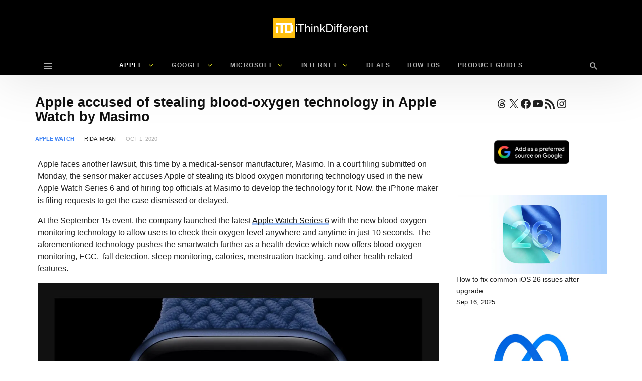

--- FILE ---
content_type: text/html; charset=UTF-8
request_url: https://www.ithinkdiff.com/apple-accused-stealing-blood-oxygen-technology/
body_size: 46518
content:
<!DOCTYPE html>
<html lang="en-US" prefix="og: https://ogp.me/ns#" >
<head><meta charset="UTF-8"><script>if(navigator.userAgent.match(/MSIE|Internet Explorer/i)||navigator.userAgent.match(/Trident\/7\..*?rv:11/i)){var href=document.location.href;if(!href.match(/[?&]nowprocket/)){if(href.indexOf("?")==-1){if(href.indexOf("#")==-1){document.location.href=href+"?nowprocket=1"}else{document.location.href=href.replace("#","?nowprocket=1#")}}else{if(href.indexOf("#")==-1){document.location.href=href+"&nowprocket=1"}else{document.location.href=href.replace("#","&nowprocket=1#")}}}}</script><script>(()=>{class RocketLazyLoadScripts{constructor(){this.v="2.0.4",this.userEvents=["keydown","keyup","mousedown","mouseup","mousemove","mouseover","mouseout","touchmove","touchstart","touchend","touchcancel","wheel","click","dblclick","input"],this.attributeEvents=["onblur","onclick","oncontextmenu","ondblclick","onfocus","onmousedown","onmouseenter","onmouseleave","onmousemove","onmouseout","onmouseover","onmouseup","onmousewheel","onscroll","onsubmit"]}async t(){this.i(),this.o(),/iP(ad|hone)/.test(navigator.userAgent)&&this.h(),this.u(),this.l(this),this.m(),this.k(this),this.p(this),this._(),await Promise.all([this.R(),this.L()]),this.lastBreath=Date.now(),this.S(this),this.P(),this.D(),this.O(),this.M(),await this.C(this.delayedScripts.normal),await this.C(this.delayedScripts.defer),await this.C(this.delayedScripts.async),await this.T(),await this.F(),await this.j(),await this.A(),window.dispatchEvent(new Event("rocket-allScriptsLoaded")),this.everythingLoaded=!0,this.lastTouchEnd&&await new Promise(t=>setTimeout(t,500-Date.now()+this.lastTouchEnd)),this.I(),this.H(),this.U(),this.W()}i(){this.CSPIssue=sessionStorage.getItem("rocketCSPIssue"),document.addEventListener("securitypolicyviolation",t=>{this.CSPIssue||"script-src-elem"!==t.violatedDirective||"data"!==t.blockedURI||(this.CSPIssue=!0,sessionStorage.setItem("rocketCSPIssue",!0))},{isRocket:!0})}o(){window.addEventListener("pageshow",t=>{this.persisted=t.persisted,this.realWindowLoadedFired=!0},{isRocket:!0}),window.addEventListener("pagehide",()=>{this.onFirstUserAction=null},{isRocket:!0})}h(){let t;function e(e){t=e}window.addEventListener("touchstart",e,{isRocket:!0}),window.addEventListener("touchend",function i(o){o.changedTouches[0]&&t.changedTouches[0]&&Math.abs(o.changedTouches[0].pageX-t.changedTouches[0].pageX)<10&&Math.abs(o.changedTouches[0].pageY-t.changedTouches[0].pageY)<10&&o.timeStamp-t.timeStamp<200&&(window.removeEventListener("touchstart",e,{isRocket:!0}),window.removeEventListener("touchend",i,{isRocket:!0}),"INPUT"===o.target.tagName&&"text"===o.target.type||(o.target.dispatchEvent(new TouchEvent("touchend",{target:o.target,bubbles:!0})),o.target.dispatchEvent(new MouseEvent("mouseover",{target:o.target,bubbles:!0})),o.target.dispatchEvent(new PointerEvent("click",{target:o.target,bubbles:!0,cancelable:!0,detail:1,clientX:o.changedTouches[0].clientX,clientY:o.changedTouches[0].clientY})),event.preventDefault()))},{isRocket:!0})}q(t){this.userActionTriggered||("mousemove"!==t.type||this.firstMousemoveIgnored?"keyup"===t.type||"mouseover"===t.type||"mouseout"===t.type||(this.userActionTriggered=!0,this.onFirstUserAction&&this.onFirstUserAction()):this.firstMousemoveIgnored=!0),"click"===t.type&&t.preventDefault(),t.stopPropagation(),t.stopImmediatePropagation(),"touchstart"===this.lastEvent&&"touchend"===t.type&&(this.lastTouchEnd=Date.now()),"click"===t.type&&(this.lastTouchEnd=0),this.lastEvent=t.type,t.composedPath&&t.composedPath()[0].getRootNode()instanceof ShadowRoot&&(t.rocketTarget=t.composedPath()[0]),this.savedUserEvents.push(t)}u(){this.savedUserEvents=[],this.userEventHandler=this.q.bind(this),this.userEvents.forEach(t=>window.addEventListener(t,this.userEventHandler,{passive:!1,isRocket:!0})),document.addEventListener("visibilitychange",this.userEventHandler,{isRocket:!0})}U(){this.userEvents.forEach(t=>window.removeEventListener(t,this.userEventHandler,{passive:!1,isRocket:!0})),document.removeEventListener("visibilitychange",this.userEventHandler,{isRocket:!0}),this.savedUserEvents.forEach(t=>{(t.rocketTarget||t.target).dispatchEvent(new window[t.constructor.name](t.type,t))})}m(){const t="return false",e=Array.from(this.attributeEvents,t=>"data-rocket-"+t),i="["+this.attributeEvents.join("],[")+"]",o="[data-rocket-"+this.attributeEvents.join("],[data-rocket-")+"]",s=(e,i,o)=>{o&&o!==t&&(e.setAttribute("data-rocket-"+i,o),e["rocket"+i]=new Function("event",o),e.setAttribute(i,t))};new MutationObserver(t=>{for(const n of t)"attributes"===n.type&&(n.attributeName.startsWith("data-rocket-")||this.everythingLoaded?n.attributeName.startsWith("data-rocket-")&&this.everythingLoaded&&this.N(n.target,n.attributeName.substring(12)):s(n.target,n.attributeName,n.target.getAttribute(n.attributeName))),"childList"===n.type&&n.addedNodes.forEach(t=>{if(t.nodeType===Node.ELEMENT_NODE)if(this.everythingLoaded)for(const i of[t,...t.querySelectorAll(o)])for(const t of i.getAttributeNames())e.includes(t)&&this.N(i,t.substring(12));else for(const e of[t,...t.querySelectorAll(i)])for(const t of e.getAttributeNames())this.attributeEvents.includes(t)&&s(e,t,e.getAttribute(t))})}).observe(document,{subtree:!0,childList:!0,attributeFilter:[...this.attributeEvents,...e]})}I(){this.attributeEvents.forEach(t=>{document.querySelectorAll("[data-rocket-"+t+"]").forEach(e=>{this.N(e,t)})})}N(t,e){const i=t.getAttribute("data-rocket-"+e);i&&(t.setAttribute(e,i),t.removeAttribute("data-rocket-"+e))}k(t){Object.defineProperty(HTMLElement.prototype,"onclick",{get(){return this.rocketonclick||null},set(e){this.rocketonclick=e,this.setAttribute(t.everythingLoaded?"onclick":"data-rocket-onclick","this.rocketonclick(event)")}})}S(t){function e(e,i){let o=e[i];e[i]=null,Object.defineProperty(e,i,{get:()=>o,set(s){t.everythingLoaded?o=s:e["rocket"+i]=o=s}})}e(document,"onreadystatechange"),e(window,"onload"),e(window,"onpageshow");try{Object.defineProperty(document,"readyState",{get:()=>t.rocketReadyState,set(e){t.rocketReadyState=e},configurable:!0}),document.readyState="loading"}catch(t){console.log("WPRocket DJE readyState conflict, bypassing")}}l(t){this.originalAddEventListener=EventTarget.prototype.addEventListener,this.originalRemoveEventListener=EventTarget.prototype.removeEventListener,this.savedEventListeners=[],EventTarget.prototype.addEventListener=function(e,i,o){o&&o.isRocket||!t.B(e,this)&&!t.userEvents.includes(e)||t.B(e,this)&&!t.userActionTriggered||e.startsWith("rocket-")||t.everythingLoaded?t.originalAddEventListener.call(this,e,i,o):(t.savedEventListeners.push({target:this,remove:!1,type:e,func:i,options:o}),"mouseenter"!==e&&"mouseleave"!==e||t.originalAddEventListener.call(this,e,t.savedUserEvents.push,o))},EventTarget.prototype.removeEventListener=function(e,i,o){o&&o.isRocket||!t.B(e,this)&&!t.userEvents.includes(e)||t.B(e,this)&&!t.userActionTriggered||e.startsWith("rocket-")||t.everythingLoaded?t.originalRemoveEventListener.call(this,e,i,o):t.savedEventListeners.push({target:this,remove:!0,type:e,func:i,options:o})}}J(t,e){this.savedEventListeners=this.savedEventListeners.filter(i=>{let o=i.type,s=i.target||window;return e!==o||t!==s||(this.B(o,s)&&(i.type="rocket-"+o),this.$(i),!1)})}H(){EventTarget.prototype.addEventListener=this.originalAddEventListener,EventTarget.prototype.removeEventListener=this.originalRemoveEventListener,this.savedEventListeners.forEach(t=>this.$(t))}$(t){t.remove?this.originalRemoveEventListener.call(t.target,t.type,t.func,t.options):this.originalAddEventListener.call(t.target,t.type,t.func,t.options)}p(t){let e;function i(e){return t.everythingLoaded?e:e.split(" ").map(t=>"load"===t||t.startsWith("load.")?"rocket-jquery-load":t).join(" ")}function o(o){function s(e){const s=o.fn[e];o.fn[e]=o.fn.init.prototype[e]=function(){return this[0]===window&&t.userActionTriggered&&("string"==typeof arguments[0]||arguments[0]instanceof String?arguments[0]=i(arguments[0]):"object"==typeof arguments[0]&&Object.keys(arguments[0]).forEach(t=>{const e=arguments[0][t];delete arguments[0][t],arguments[0][i(t)]=e})),s.apply(this,arguments),this}}if(o&&o.fn&&!t.allJQueries.includes(o)){const e={DOMContentLoaded:[],"rocket-DOMContentLoaded":[]};for(const t in e)document.addEventListener(t,()=>{e[t].forEach(t=>t())},{isRocket:!0});o.fn.ready=o.fn.init.prototype.ready=function(i){function s(){parseInt(o.fn.jquery)>2?setTimeout(()=>i.bind(document)(o)):i.bind(document)(o)}return"function"==typeof i&&(t.realDomReadyFired?!t.userActionTriggered||t.fauxDomReadyFired?s():e["rocket-DOMContentLoaded"].push(s):e.DOMContentLoaded.push(s)),o([])},s("on"),s("one"),s("off"),t.allJQueries.push(o)}e=o}t.allJQueries=[],o(window.jQuery),Object.defineProperty(window,"jQuery",{get:()=>e,set(t){o(t)}})}P(){const t=new Map;document.write=document.writeln=function(e){const i=document.currentScript,o=document.createRange(),s=i.parentElement;let n=t.get(i);void 0===n&&(n=i.nextSibling,t.set(i,n));const c=document.createDocumentFragment();o.setStart(c,0),c.appendChild(o.createContextualFragment(e)),s.insertBefore(c,n)}}async R(){return new Promise(t=>{this.userActionTriggered?t():this.onFirstUserAction=t})}async L(){return new Promise(t=>{document.addEventListener("DOMContentLoaded",()=>{this.realDomReadyFired=!0,t()},{isRocket:!0})})}async j(){return this.realWindowLoadedFired?Promise.resolve():new Promise(t=>{window.addEventListener("load",t,{isRocket:!0})})}M(){this.pendingScripts=[];this.scriptsMutationObserver=new MutationObserver(t=>{for(const e of t)e.addedNodes.forEach(t=>{"SCRIPT"!==t.tagName||t.noModule||t.isWPRocket||this.pendingScripts.push({script:t,promise:new Promise(e=>{const i=()=>{const i=this.pendingScripts.findIndex(e=>e.script===t);i>=0&&this.pendingScripts.splice(i,1),e()};t.addEventListener("load",i,{isRocket:!0}),t.addEventListener("error",i,{isRocket:!0}),setTimeout(i,1e3)})})})}),this.scriptsMutationObserver.observe(document,{childList:!0,subtree:!0})}async F(){await this.X(),this.pendingScripts.length?(await this.pendingScripts[0].promise,await this.F()):this.scriptsMutationObserver.disconnect()}D(){this.delayedScripts={normal:[],async:[],defer:[]},document.querySelectorAll("script[type$=rocketlazyloadscript]").forEach(t=>{t.hasAttribute("data-rocket-src")?t.hasAttribute("async")&&!1!==t.async?this.delayedScripts.async.push(t):t.hasAttribute("defer")&&!1!==t.defer||"module"===t.getAttribute("data-rocket-type")?this.delayedScripts.defer.push(t):this.delayedScripts.normal.push(t):this.delayedScripts.normal.push(t)})}async _(){await this.L();let t=[];document.querySelectorAll("script[type$=rocketlazyloadscript][data-rocket-src]").forEach(e=>{let i=e.getAttribute("data-rocket-src");if(i&&!i.startsWith("data:")){i.startsWith("//")&&(i=location.protocol+i);try{const o=new URL(i).origin;o!==location.origin&&t.push({src:o,crossOrigin:e.crossOrigin||"module"===e.getAttribute("data-rocket-type")})}catch(t){}}}),t=[...new Map(t.map(t=>[JSON.stringify(t),t])).values()],this.Y(t,"preconnect")}async G(t){if(await this.K(),!0!==t.noModule||!("noModule"in HTMLScriptElement.prototype))return new Promise(e=>{let i;function o(){(i||t).setAttribute("data-rocket-status","executed"),e()}try{if(navigator.userAgent.includes("Firefox/")||""===navigator.vendor||this.CSPIssue)i=document.createElement("script"),[...t.attributes].forEach(t=>{let e=t.nodeName;"type"!==e&&("data-rocket-type"===e&&(e="type"),"data-rocket-src"===e&&(e="src"),i.setAttribute(e,t.nodeValue))}),t.text&&(i.text=t.text),t.nonce&&(i.nonce=t.nonce),i.hasAttribute("src")?(i.addEventListener("load",o,{isRocket:!0}),i.addEventListener("error",()=>{i.setAttribute("data-rocket-status","failed-network"),e()},{isRocket:!0}),setTimeout(()=>{i.isConnected||e()},1)):(i.text=t.text,o()),i.isWPRocket=!0,t.parentNode.replaceChild(i,t);else{const i=t.getAttribute("data-rocket-type"),s=t.getAttribute("data-rocket-src");i?(t.type=i,t.removeAttribute("data-rocket-type")):t.removeAttribute("type"),t.addEventListener("load",o,{isRocket:!0}),t.addEventListener("error",i=>{this.CSPIssue&&i.target.src.startsWith("data:")?(console.log("WPRocket: CSP fallback activated"),t.removeAttribute("src"),this.G(t).then(e)):(t.setAttribute("data-rocket-status","failed-network"),e())},{isRocket:!0}),s?(t.fetchPriority="high",t.removeAttribute("data-rocket-src"),t.src=s):t.src="data:text/javascript;base64,"+window.btoa(unescape(encodeURIComponent(t.text)))}}catch(i){t.setAttribute("data-rocket-status","failed-transform"),e()}});t.setAttribute("data-rocket-status","skipped")}async C(t){const e=t.shift();return e?(e.isConnected&&await this.G(e),this.C(t)):Promise.resolve()}O(){this.Y([...this.delayedScripts.normal,...this.delayedScripts.defer,...this.delayedScripts.async],"preload")}Y(t,e){this.trash=this.trash||[];let i=!0;var o=document.createDocumentFragment();t.forEach(t=>{const s=t.getAttribute&&t.getAttribute("data-rocket-src")||t.src;if(s&&!s.startsWith("data:")){const n=document.createElement("link");n.href=s,n.rel=e,"preconnect"!==e&&(n.as="script",n.fetchPriority=i?"high":"low"),t.getAttribute&&"module"===t.getAttribute("data-rocket-type")&&(n.crossOrigin=!0),t.crossOrigin&&(n.crossOrigin=t.crossOrigin),t.integrity&&(n.integrity=t.integrity),t.nonce&&(n.nonce=t.nonce),o.appendChild(n),this.trash.push(n),i=!1}}),document.head.appendChild(o)}W(){this.trash.forEach(t=>t.remove())}async T(){try{document.readyState="interactive"}catch(t){}this.fauxDomReadyFired=!0;try{await this.K(),this.J(document,"readystatechange"),document.dispatchEvent(new Event("rocket-readystatechange")),await this.K(),document.rocketonreadystatechange&&document.rocketonreadystatechange(),await this.K(),this.J(document,"DOMContentLoaded"),document.dispatchEvent(new Event("rocket-DOMContentLoaded")),await this.K(),this.J(window,"DOMContentLoaded"),window.dispatchEvent(new Event("rocket-DOMContentLoaded"))}catch(t){console.error(t)}}async A(){try{document.readyState="complete"}catch(t){}try{await this.K(),this.J(document,"readystatechange"),document.dispatchEvent(new Event("rocket-readystatechange")),await this.K(),document.rocketonreadystatechange&&document.rocketonreadystatechange(),await this.K(),this.J(window,"load"),window.dispatchEvent(new Event("rocket-load")),await this.K(),window.rocketonload&&window.rocketonload(),await this.K(),this.allJQueries.forEach(t=>t(window).trigger("rocket-jquery-load")),await this.K(),this.J(window,"pageshow");const t=new Event("rocket-pageshow");t.persisted=this.persisted,window.dispatchEvent(t),await this.K(),window.rocketonpageshow&&window.rocketonpageshow({persisted:this.persisted})}catch(t){console.error(t)}}async K(){Date.now()-this.lastBreath>45&&(await this.X(),this.lastBreath=Date.now())}async X(){return document.hidden?new Promise(t=>setTimeout(t)):new Promise(t=>requestAnimationFrame(t))}B(t,e){return e===document&&"readystatechange"===t||(e===document&&"DOMContentLoaded"===t||(e===window&&"DOMContentLoaded"===t||(e===window&&"load"===t||e===window&&"pageshow"===t)))}static run(){(new RocketLazyLoadScripts).t()}}RocketLazyLoadScripts.run()})();</script>

<meta name="viewport" content="width=device-width, user-scalable=no, initial-scale=1.0, minimum-scale=1.0, maximum-scale=1.0">



<!-- Search Engine Optimization by Rank Math PRO - https://rankmath.com/ -->
<title>Apple accused of stealing blood-oxygen technology in Apple Watch by Masimo</title>
<style id="rocket-critical-css">ul{box-sizing:border-box}.wp-block-social-links{background:none;box-sizing:border-box;margin-left:0;padding-left:0;padding-right:0;text-indent:0}.wp-block-social-links .wp-social-link a{border-bottom:0;box-shadow:none;text-decoration:none}.wp-block-social-links .wp-social-link svg{height:1em;width:1em}.wp-block-social-links,.wp-block-social-links.has-normal-icon-size{font-size:24px}.wp-block-social-link{border-radius:9999px;display:block;height:auto}.wp-block-social-link a{align-items:center;display:flex;line-height:0}.wp-block-social-links .wp-block-social-link.wp-social-link{display:inline-block;margin:0;padding:0}.wp-block-social-links .wp-block-social-link.wp-social-link .wp-block-social-link-anchor,.wp-block-social-links .wp-block-social-link.wp-social-link .wp-block-social-link-anchor svg,.wp-block-social-links .wp-block-social-link.wp-social-link .wp-block-social-link-anchor:visited{color:currentColor;fill:currentColor}.entry-content{counter-reset:footnotes}:root{--wp--preset--font-size--normal:16px;--wp--preset--font-size--huge:42px}.aligncenter{clear:both}.screen-reader-text{border:0;clip-path:inset(50%);height:1px;margin:-1px;overflow:hidden;padding:0;position:absolute;width:1px;word-wrap:normal!important}:root{--wp-admin-theme-color:#3858e9;--wp-admin-theme-color--rgb:56,88,233;--wp-admin-theme-color-darker-10:#2145e6;--wp-admin-theme-color-darker-10--rgb:33,69,230;--wp-admin-theme-color-darker-20:#183ad6;--wp-admin-theme-color-darker-20--rgb:24,58,214;--wp-admin-border-width-focus:2px}.screen-reader-text{border:0;clip-path:inset(50%);height:1px;margin:-1px;overflow:hidden;padding:0;position:absolute;width:1px;word-wrap:normal!important}body,html{height:100%;margin:0;padding:0}body{background:#f0f0f1;color:#3c434a;font-family:-apple-system,BlinkMacSystemFont,"Segoe UI",Roboto,Oxygen-Sans,Ubuntu,Cantarell,"Helvetica Neue",sans-serif;font-size:13px;line-height:1.4em;min-width:600px}img{border:0}a{color:#2271b1}a,div{outline:0}p{font-size:13px;line-height:1.5;margin:1em 0}li{margin-bottom:6px}h1,h2{display:block;font-weight:600}h1{color:#1d2327;font-size:2em;margin:.67em 0}h2{color:#1d2327;font-size:1.3em;margin:1em 0}ul{padding:0}ul{list-style:none}img{border:none}@media screen and (max-width:782px){body{min-width:240px;overflow-x:hidden}}input{box-sizing:border-box;font-family:inherit;font-size:inherit;font-weight:inherit}input{font-size:14px}input{margin:0 1px}::-webkit-datetime-edit{line-height:1.85714286}::-webkit-input-placeholder{color:#646970}::-moz-placeholder{color:#646970;opacity:1}:-ms-input-placeholder{color:#646970}@media screen and (max-width:782px){::-webkit-datetime-edit{line-height:1.875}input{font-size:16px}}:root{--wp-admin-theme-color:#007cba;--wp-admin-theme-color--rgb:0,124,186;--wp-admin-theme-color-darker-10:#006ba1;--wp-admin-theme-color-darker-10--rgb:0,107,161;--wp-admin-theme-color-darker-20:#005a87;--wp-admin-theme-color-darker-20--rgb:0,90,135;--wp-admin-border-width-focus:2px;--wp-block-synced-color:#7a00df;--wp-block-synced-color--rgb:122,0,223;--wp-bound-block-color:var(--wp-block-synced-color)}:root{--wp-admin-theme-color:#007cba;--wp-admin-theme-color--rgb:0,124,186;--wp-admin-theme-color-darker-10:#006ba1;--wp-admin-theme-color-darker-10--rgb:0,107,161;--wp-admin-theme-color-darker-20:#005a87;--wp-admin-theme-color-darker-20--rgb:0,90,135;--wp-admin-border-width-focus:2px;--wp-block-synced-color:#7a00df;--wp-block-synced-color--rgb:122,0,223;--wp-bound-block-color:var(--wp-block-synced-color)}.wp-block-social-links .wp-social-link{line-height:0}.wp-block-social-link-anchor{align-items:center;background:none;border:0;box-sizing:border-box;color:currentColor;display:inline-flex;font-family:inherit;font-size:inherit;font-weight:inherit;height:auto;margin:0;opacity:1;padding:.25em}*:before,*:after{-webkit-box-sizing:border-box;-moz-box-sizing:border-box;box-sizing:border-box}*,*:before,*:after{box-sizing:inherit;outline:none}.updated:not(.published){display:none}.pbs-module .format-icon{display:none}.screen-reader-text{display:none}html{font-family:sans-serif;-ms-text-size-adjust:100%;-webkit-text-size-adjust:100%}body{margin:0}article,aside,header,main,nav{display:block}a{background-color:transparent}h1{font-size:2em;margin:.67em 0}img{border:0}svg:not(:root){overflow:hidden}input{color:inherit;font:inherit;margin:0}input::-moz-focus-inner{border:0;padding:0}input{line-height:normal}*{-webkit-box-sizing:border-box;-moz-box-sizing:border-box;box-sizing:border-box}:after,:before{-webkit-box-sizing:border-box;-moz-box-sizing:border-box;box-sizing:border-box}html{font-size:10px}body{font-family:"Helvetica Neue",Helvetica,Arial,sans-serif;font-size:14px;line-height:1.42857143;color:#333;background-color:#fff}input{font-family:inherit;font-size:inherit;line-height:inherit}a{color:#2bb5cb;text-decoration:none}img{vertical-align:middle}h1,h2{font-family:inherit;font-weight:500;line-height:1.1;color:inherit}h1,h2{margin-top:20px;margin-bottom:10px}h1{font-size:36px}h2{font-size:30px}p{margin:0 0 10px}.text-center{text-align:center}ul{margin-top:0;margin-bottom:10px}ul ul{margin-bottom:0}.container{margin-right:auto;margin-left:auto;padding-left:15px;padding-right:15px}@media (min-width:768px){.container{width:750px}}@media (min-width:992px){.container{width:970px}}@media (min-width:1200px){.container{width:1170px}}.clearfix:after,.clearfix:before,.container:after,.container:before{content:" ";display:table}.clearfix:after,.container:after{clear:both}.pull-right{float:right!important}.pull-left{float:left!important}@-ms-viewport{width:device-width}@media (max-width:767px){.hidden-xs{display:none!important}}@media (min-width:768px) and (max-width:991px){.hidden-sm{display:none!important}}@media (min-width:992px) and (max-width:1199px){.hidden-md{display:none!important}}@media (min-width:1200px){.hidden-lg{display:none!important}}[class^=ti__]{font-family:themicons!important;speak:none;font-style:normal;font-weight:400;font-variant:normal;text-transform:none;line-height:1;display:inline-block;-webkit-font-smoothing:antialiased;-moz-osx-font-smoothing:grayscale}.ti__angle-down:before{content:"\e901"}.ti__close:before{content:"\e915"}.ti__mail:before{content:"\e918"}.ti__menu:before{content:"\e91f"}.ti__facebook:before{content:"\e921"}.ti__twitter:before{content:"\e923"}.ti__more-horiz:before{content:"\e929"}.ti__pinterest:before{content:"\e92c"}.ti__search:before{content:"\e930"}.ti__whatsapp:before{content:"\e943"}.entry-meta .cat-link,.format-icon,a,p a{color:#41d87d;color:var(--color-primary)}.m-b__20{margin-bottom:20px!important}.m-b__30{margin-bottom:30px!important}.secondary-bg{background-color:#111}@supports (-webkit-backdrop-filter:none) or (backdrop-filter:none){.b-bd{-webkit-backdrop-filter:saturate(150%) blur(25px);backdrop-filter:saturate(150%) blur(25px)}.secondary-bg.b-bd{background-color:rgba(17,17,17,.7)}}.invert-color{color:rgba(255,255,255,.5)}.invert-color a{color:rgba(255,255,255,.75)}.invert-color li a{color:rgba(255,255,255,.7)}.invert-color .current-menu-parent{color:#fff}*,:after,:before{box-sizing:inherit;outline:0}:active,:focus{outline:0!important}.entry-content:after,.entry-content:before,.s-c:after,.s-c:before,.s-h:after,.s-h:before{content:" ";display:table}.entry-content:after,.s-c:after,.s-h:after{clear:both}.container{padding-left:15px;padding-right:15px;max-width:100%}.outer>.container,.n-i-w{display:block;position:relative}.n-i-w:after,.n-i-w:before{content:" ";display:table}.n-i-w:after{clear:both}.n-i-w>*{display:block;line-height:inherit!important}@media only screen and (-webkit-min-device-pixel-ratio:1.25),only screen and (min-device-pixel-ratio:1.25),only screen and (min-resolution:200dpi),only screen and (min-resolution:1.25dppx){html{-webkit-font-smoothing:antialiased}}html{box-sizing:border-box;font-size:10px}h1,h2{line-height:1.35;word-wrap:break-word;color:#111;margin-top:0;margin-bottom:1em}p,ul{margin-bottom:1.5em}ul:last-child{margin-bottom:0}i{font-style:italic}ul{list-style:disc}li>ul{margin-bottom:0}img{height:auto;max-width:100%}img:not([data-lazy-src]){height:auto;max-width:100%}a{text-decoration:none}.s-h a,.sb a,.single-block a{color:inherit}.aligncenter{margin-bottom:1.5em;clear:both;display:inline}.aligncenter{margin-left:auto;margin-right:auto;text-align:center}@media (min-width:560px){.aligncenter{clear:both;display:block;margin-left:auto;margin-right:auto}}.screen-reader-text{clip:rect(1px,1px,1px,1px);position:absolute!important;height:1px;width:1px;overflow:hidden}.social-networks{list-style:none;padding:0;margin:0;font-style:normal;font-size:1.4rem}.social-networks li{display:inline-block;margin-right:8px;text-align:center}.social-networks li[data-show=false]{display:none}.social-networks li[data-label=false] a>span{display:none}.social-networks li a{position:relative;display:inline-block;color:inherit;border:none}.social-networks li a>span{margin-left:8px;display:none}.social-networks li>*{min-width:36px;line-height:36px}.social-networks i{vertical-align:middle;font-size:18px;margin-top:-1px;width:20px}.social-networks.style-color a{color:#fff}.social-networks.style-color a:before{content:'';left:0;top:0;right:0;bottom:0;position:absolute;background-color:rgba(0,0,0,.15);opacity:0;z-index:0;-webkit-border-radius:inherit;-ms-border-radius:inherit;-o-border-radius:inherit;border-radius:inherit}.social-networks.style-color i{color:#fff!important;position:relative;z-index:1}.social-networks.style-color .twitter a{background-color:#00aeef}.social-networks.style-color .facebook a{background-color:#3b5998}.social-networks.style-color .pinterest a{background-color:#ca212a}.social-networks.style-color .whatsapp a{background-color:#5cbe4a}.social-networks.style-color .email a{background-color:#71818c}.social-networks.style-color .more a{background-color:#eee;color:#212121}.social-networks.style-color .more a i{color:#aaa!important}.social-networks.shape-circle li a{padding-left:0;padding-right:0;margin-left:auto;margin-right:auto;-webkit-border-radius:35px;-ms-border-radius:35px;-o-border-radius:35px;border-radius:35px}.social-networks.shape-circle li[data-label=false] a>span{display:none!important}@media (min-width:768px){.social-networks.size-large li>*{min-width:40px;line-height:40px}.social-networks.size-large i{width:24px}.social-networks.display-inline li:not([data-label=false]) a,.social-networks.display-inline li[data-label=true] a{padding-left:10px;padding-right:10px}.social-networks.display-inline li:not([data-label=false]) a>span,.social-networks.display-inline li[data-label=true] a>span{display:inline}.sharing-buttons.display-inline li[data-label=true] a{min-width:130px;width:auto}}.h-nav-w{padding:15px 0;z-index:0;left:0;right:0;margin-left:auto;margin-right:auto;top:0;bottom:0;overflow:hidden;position:fixed;visibility:hidden}.h-nav-w .menu{list-style:none;margin-left:-30px;margin-right:-30px;-webkit-transform:translate3d(0,0,0);-ms-transform:translate3d(0,0,0);transform:translate3d(0,0,0);list-style:none;padding-left:0;font-size:1.3rem}.h-nav-w .menu li{display:block;line-height:1.7}.h-nav-w .menu li a{padding:15px 30px;display:block}.h-nav-w .menu li.menu-setting-message{padding:0 30px}.h-nav-bg{background-color:#000;opacity:.3;position:absolute;left:0;top:0;right:0;bottom:0;-ms-transform-origin:0 0;-webkit-transform-origin:0 0;transform-origin:0 0;-webkit-transform:scaleX(0);-ms-transform:scaleX(0);transform:scaleX(0)}.h-nav-in{opacity:0;filter:"alpha(opacity=0)";width:100%;max-width:500px;overflow:auto;position:absolute;bottom:0;left:0;top:0;-webkit-transform:translate3d(-100%,0,0);-ms-transform:translate3d(-100%,0,0);transform:translate3d(-100%,0,0);visibility:visible}.h-nav-toggle{position:fixed;z-index:16;height:56px;line-height:56px;font-size:32px;background-color:#fff;width:56px;bottom:20px;left:50%;margin-left:-28px;-webkit-border-radius:56px;-ms-border-radius:56px;-o-border-radius:56px;border-radius:56px;text-align:center;-webkit-transform:translate3d(0,100%,0);-ms-transform:translate3d(0,100%,0);transform:translate3d(0,100%,0);opacity:0;filter:"alpha(opacity=0)";box-shadow:0 10px 30px rgba(0,0,0,.3);-webkit-box-shadow:0 10px 30px rgba(0,0,0,.3);-ms-box-shadow:0 10px 30px rgba(0,0,0,.3)}.h-nav-toggle i{color:#000!important}.h-nav>*{padding:15px 30px}.h-nav .site-branding-wrapper{overflow:hidden}.h-nav-h{padding:30px 30px}.h-nav-b{padding-bottom:80px!important}.h-nav-b>*{margin-bottom:30px}@media only screen and (min-width:992px){.h-nav-in{width:320px}}.menu li.menu-setting-message{text-transform:none}.menu li.menu-setting-message a{display:inline!important;padding:0!important;font-weight:700;line-height:1}.nb-dd .menu{padding:0;margin-bottom:0;margin-top:0}.nb-dd .menu .sub-menu{padding:0}.nb-dd .menu li.menu-item{list-style:none;position:relative}.nb-dd .menu li.menu-item>a{position:relative;display:inline-block;text-decoration:none}.nb-dd .menu li.menu-item>.sub-menu{background-color:#fff;float:left;position:absolute;top:100%;left:0;z-index:99999;visibility:hidden;padding-left:0;padding-right:0;margin:0}.nb-dd .menu>li{display:inline-block}.nb-dd .menu>li>a{padding-left:15px;padding-right:15px}.nb-dd .menu ul li.menu-item{padding-left:15px;padding-right:15px}.nb-dd .menu ul li.menu-item>a{display:block}.nb-dd .menu>.current-menu-parent>a{color:inherit}.nb-dd .menu li.menu-item .sub-menu{padding-top:10px;padding-bottom:10px}.nb-dd .menu li.menu-item .sub-menu li.menu-item>a{display:block}.nb-dd .menu li.menu-item>a{vertical-align:top;overflow:hidden}.nb-dd .menu li.menu-item>a:before{position:absolute;left:50%;margin-left:-5px;top:100%;content:'';width:10px;height:10px;background:#fff;margin-top:-5px;box-shadow:0 0 3px rgba(0,0,0,.15);-webkit-box-shadow:0 0 3px rgba(0,0,0,.15);-ms-box-shadow:0 0 3px rgba(0,0,0,.15);-webkit-transform:rotate(45deg) scale(0);-ms-transform:rotate(45deg) scale(0);transform:rotate(45deg) scale(0)}.nb-dd .menu li.menu-item li a:before{display:none}.nb-dd .menu li.menu-item.default-menu .sub-menu{visibility:hidden;transform-origin:top;-webkit-transform-origin:top;max-height:0;opacity:0}.nb-dd .menu li.menu-item.default-menu .sub-menu:before{content:'';background-color:#fff;top:0;left:0;bottom:0;right:0;position:absolute;box-shadow:0 3px 30px rgba(0,0,0,.15);-webkit-box-shadow:0 3px 30px rgba(0,0,0,.15);-ms-box-shadow:0 3px 30px rgba(0,0,0,.15);-webkit-transform:scaleY(.65);-ms-transform:scaleY(.65);transform:scaleY(.65);opacity:0;-ms-transform-origin:0 0;-webkit-transform-origin:0 0;transform-origin:0 0}.nb-dd .sub-menu{text-align:left;line-height:1.7;min-width:230px;color:#212121}.nb-dd .sub-menu a{color:#212121}.nb-dd .sub-menu li.menu-item>a{padding-bottom:5px;padding-top:5px}.menu-indicator{font-size:12px;margin-left:5px;line-height:inherit!important;vertical-align:top}body{background:#fff;line-height:1.7;color:#212121;font-size:1.4rem}#page{overflow-x:hidden;position:relative}.in-w{position:relative;z-index:10}.in-w>*{z-index:1;position:relative}.in-w .s-h{z-index:3}.site-bg-active .in-w{background-color:transparent}.s-c-i{background-color:#fff}.s-h{-webkit-box-shadow:0 10px 100px rgba(0,0,0,.1);box-shadow:0 10px 100px rgba(0,0,0,.1);z-index:10;position:relative;width:100%}.s-banner-w{clear:both}.s-h-m .extra-nav ul li.menu-item-menu{margin-left:-15px}.s-h-m .extra-nav ul li.menu-item-search{margin-right:-15px}.s-h-m .site-branding-wrapper{position:absolute;left:0;right:0;margin-left:45px;margin-right:45px;text-align:center}.p-nav-w{will-change:transform,opacity}.p-nav-w,.s-banner-w{font-size:1.3rem;position:relative;line-height:60px}.p-nav-w{height:60px;line-height:60px}.site-branding-wrapper{overflow:hidden}.site-branding{display:inline-block;max-width:100%;overflow:hidden;vertical-align:top}.site-branding.image-logo .site-description{display:none!important}.site-branding.image-logo .site-title{height:60px;line-height:60px;min-width:30px;background-size:contain;background-repeat:no-repeat;background-position:center center}.site-title span{opacity:0;font-size:16px;vertical-align:top}.site-description{margin:0;font-size:1.3rem;font-weight:400;display:none}.extra-nav ul li i{vertical-align:middle;font-size:20px}.extra-nav .label-text{display:none!important;font-size:1.1rem;color:inherit;text-transform:uppercase;line-height:1}.c-w{min-height:calc(100vh - 120px)}.s-c-i{z-index:5;position:relative}.s-c{padding-top:30px;padding-bottom:30px;clear:both}.s-m{position:relative}.s-m:after,.s-m:before{content:" ";display:table}.s-m:after{clear:both}.m-h-s .h-i>.e-h{margin-bottom:30px}.hentry .e-h>*{margin-bottom:15px}.hentry .e-h>:last-child{margin-bottom:0}.hentry .e-t{margin-top:0;margin-bottom:0}.hentry .e-c{margin-top:20px}.updated:not(.published){display:none}.entry-meta{overflow:hidden;font-size:1.1rem;text-transform:uppercase;color:#afafaf}.entry-meta a{color:#212121}.entry-meta i{font-size:1.3rem;vertical-align:middle}.entry-meta .meta-info.cat-links{white-space:normal}.entry-meta .meta-info.cat-links a{font-weight:700;word-break:break-word;word-wrap:break-word;-webkit-border-radius:2px;-ms-border-radius:2px;-o-border-radius:2px;border-radius:2px}.entry-meta .meta-info:not(:last-child){margin-right:20px}.entry-content a{text-decoration:none}.entry-content p a[href*="//"]{color:#111;box-shadow:inset 0 -4px 0 rgba(65,216,125,.3);box-shadow:inset 0 -4px 0 var(--color-primary50)}.format-icon{position:absolute;z-index:1;top:50%;left:50%;margin-top:-24px;margin-left:-24px;-webkit-border-radius:50%;-ms-border-radius:50%;-o-border-radius:50%;border-radius:50%;bottom:auto;display:none;font-size:10px;width:48px;height:48px;line-height:48px;text-align:center;font-size:30px;background-color:rgba(255,255,255,.9)}@supports (-webkit-backdrop-filter:none) or (backdrop-filter:none){.format-icon{background-color:rgba(255,255,255,.7);-webkit-backdrop-filter:saturate(150%) blur(25px);backdrop-filter:saturate(150%) blur(25px)}}.m-h-s .e-h>:not(:last-child){margin-bottom:15px}.m-h-s .e-h .e-t{margin-top:0;line-height:1.1;clear:both}.m-h-s .e-h .e-t:first-child{margin-top:-5px}.m-h-s .e-c{position:relative;padding-bottom:30px}.m-h-s .e-c>p{word-wrap:break-word}.m-h-s .e-c .no-wrap-image{max-width:inherit!important;text-align:center}.m-h-s .e-c{clear:both}.m-h-s .e-c>:first-child,.m-h-s .e-f>:first-child{margin-top:0}.m-h-s .e-c p{margin-top:0}.m-h-s .e-f>*{margin-bottom:30px}.m-h-s .e-f>:first-child{padding-top:30px;border-top:1px solid rgba(95,131,137,.1)}.m-h-s .e-f>:last-child{margin-bottom:0}.shr-btn-w{font-size:0}.widget{margin:0 0 30px;position:relative;z-index:1;clear:both}.sb .widget:not(:last-child){padding-bottom:30px;border-bottom:1px solid rgba(95,131,137,.1)}.widget>:last-child{margin-bottom:0}.widget ul{margin-left:0}.widget li{list-style:none}.widget li:first-child{padding-top:0}.widget li:last-child{padding-bottom:0;border-bottom-width:0}.widget ul{padding-left:0}.sb .widget:last-child{margin-bottom:0}.w-t-w .w-btn-i{position:absolute;right:0;top:50%;margin:auto;margin-top:-8px;font-size:16px}.widget-area .nbsd-content{width:inherit}@media only screen and (max-width:991px){.s-c>*{padding-bottom:15px}.s-c>:not(:first-child){padding-top:15px}}@media only screen and (max-width:767px){.container{padding-left:30px;padding-right:30px}.s-h-m .extra-nav ul li i{font-size:24px}}@media only screen and (max-width:320px){.container{padding-left:15px;padding-right:15px}}@media only screen and (min-width:768px){.s-c{padding-top:45px;padding-bottom:45px}}@media only screen and (min-width:992px){.n-i-c{margin-right:-10px;margin-left:-10px;height:inherit}.n-i-c>*{line-height:inherit;padding-right:10px;padding-left:10px}.s-h-m{display:none}.s-h .abs-menu{position:absolute;left:0;right:0;z-index:auto;text-align:center;margin-left:auto;margin-right:auto}.s-h.layout-v7 .site-branding{float:none;vertical-align:top}.container{width:970px}.layout-default .s-c{display:-webkit-box;display:-moz-box;display:-ms-flexbox;display:-webkit-flex;display:flex}.c-a{width:580px;float:left}.m-sb{width:300px;float:right;position:relative;margin-left:auto}.m-sb:before{border-width:0 0 0 1px;border-color:rgba(95,131,137,.1);border-style:solid;top:0;bottom:0;position:absolute;display:block;left:-30px;right:auto;width:0;content:'';z-index:0;display:none}.m-h-s.post .e-t{;line-height:1.1}.csb-s-default .c-a{width:610px}.s-f .w-btn-i{display:none}}@media only screen and (min-width:1200px){.container{width:1170px}.c-a{width:780px}.csb-s-default .c-a{width:810px}}body{font-family:"Helvetica Neue",sans-serif;font-weight:400}h1,h2{font-family:"Helvetica Neue",sans-serif;font-weight:700}.primary-nav .menu>li>a{font-family:"Helvetica Neue",sans-serif;font-size:1.2rem;font-weight:700;text-transform:uppercase;letter-spacing:.15rem}.entry-meta{letter-spacing:.15rem}.m-h-s .entry-content{font-size:16px}</style>
<meta name="description" content="Apple faces another lawsuit, this time by a medical-sensor manufacturer, Masimo. In a court filing submitted on Monday, the sensor maker accuses Apple of"/>
<meta name="robots" content="follow, index, max-snippet:-1, max-video-preview:-1, max-image-preview:large"/>
<link rel="canonical" href="https://www.ithinkdiff.com/apple-accused-stealing-blood-oxygen-technology/" />
<meta property="og:locale" content="en_US" />
<meta property="og:type" content="article" />
<meta property="og:title" content="Apple accused of stealing blood-oxygen technology in Apple Watch by Masimo" />
<meta property="og:description" content="Apple faces another lawsuit, this time by a medical-sensor manufacturer, Masimo. In a court filing submitted on Monday, the sensor maker accuses Apple of" />
<meta property="og:url" content="https://www.ithinkdiff.com/apple-accused-stealing-blood-oxygen-technology/" />
<meta property="og:site_name" content="iThinkDifferent" />
<meta property="article:publisher" content="https://facebook.com/ithinkdiff" />
<meta property="article:author" content="https://www.facebook.com/rida.parveez" />
<meta property="og:updated_time" content="2023-05-02T10:27:30+04:00" />
<meta property="fb:app_id" content="222372851459089" />
<meta property="og:image" content="https://cdn.ithinkdiff.com/wp-content/uploads/2020/10/Apple-Watch-Series-6--e1683021185182.jpg" />
<meta property="og:image:secure_url" content="https://cdn.ithinkdiff.com/wp-content/uploads/2020/10/Apple-Watch-Series-6--e1683021185182.jpg" />
<meta property="og:image:width" content="1200" />
<meta property="og:image:height" content="966" />
<meta property="og:image:alt" content="Apple" />
<meta property="og:image:type" content="image/jpeg" />
<meta property="article:published_time" content="2020-10-01T02:43:35+04:00" />
<meta property="article:modified_time" content="2023-05-02T10:27:30+04:00" />
<meta name="twitter:card" content="summary_large_image" />
<meta name="twitter:title" content="Apple accused of stealing blood-oxygen technology in Apple Watch by Masimo" />
<meta name="twitter:description" content="Apple faces another lawsuit, this time by a medical-sensor manufacturer, Masimo. In a court filing submitted on Monday, the sensor maker accuses Apple of" />
<meta name="twitter:site" content="@itdfeed" />
<meta name="twitter:creator" content="@itdfeed" />
<meta name="twitter:image" content="https://cdn.ithinkdiff.com/wp-content/uploads/2020/10/Apple-Watch-Series-6--e1683021185182.jpg" />
<meta name="twitter:label1" content="Written by" />
<meta name="twitter:data1" content="Rida Imran" />
<meta name="twitter:label2" content="Time to read" />
<meta name="twitter:data2" content="2 minutes" />
<script type="application/ld+json" class="rank-math-schema-pro">{"@context":"https://schema.org","@graph":[{"@type":"NewsMediaOrganization","name":"iThinkDifferent","alternateName":"iThinkDifferent LLC","url":"https://www.ithinkdiff.com/","logo":"https://cdn.ithinkdiff.com/wp-content/uploads/2021/03/iTD-logo-2021-2x.png","contactPoint":{"@type":"ContactPoint","email":"admin@ithinkdiff.com","contactType":"customer service"},"address":{"@type":"PostalAddress","streetAddress":"2764 Pleasant Road Suite A PMB 972","addressLocality":"Fort Mill","addressRegion":"South Carolina","postalCode":"29708","addressCountry":"United States"},"sameAs":["https://www.facebook.com/ithinkdiff","https://twitter.com/itdfeed","https://www.youtube.com/@itdfeed"]},{"@type":"Organization","@id":"https://www.ithinkdiff.com/#organization","name":"iThinkDifferent","sameAs":["https://facebook.com/ithinkdiff","https://twitter.com/itdfeed"],"logo":{"@type":"ImageObject","@id":"https://www.ithinkdiff.com/#logo","url":"https://cdn.ithinkdiff.com/wp-content/uploads/2015/09/Screen-Shot-2015-09-24-at-3.40.28-a.m..jpg","contentUrl":"https://cdn.ithinkdiff.com/wp-content/uploads/2015/09/Screen-Shot-2015-09-24-at-3.40.28-a.m..jpg","caption":"iThinkDifferent","inLanguage":"en-US","width":"50","height":"50"}},{"@type":"WebSite","@id":"https://www.ithinkdiff.com/#website","url":"https://www.ithinkdiff.com","name":"iThinkDifferent","alternateName":"iThinkDiff","publisher":{"@id":"https://www.ithinkdiff.com/#organization"},"inLanguage":"en-US"},{"@type":"ImageObject","@id":"https://cdn.ithinkdiff.com/wp-content/uploads/2020/10/Apple-Watch-Series-6--e1683021185182.jpg","url":"https://cdn.ithinkdiff.com/wp-content/uploads/2020/10/Apple-Watch-Series-6--e1683021185182.jpg","width":"1200","height":"966","caption":"Apple","inLanguage":"en-US"},{"@type":"BreadcrumbList","@id":"https://www.ithinkdiff.com/apple-accused-stealing-blood-oxygen-technology/#breadcrumb","itemListElement":[{"@type":"ListItem","position":"1","item":{"@id":"https://www.ithinkdiff.com","name":"Home"}},{"@type":"ListItem","position":"2","item":{"@id":"https://www.ithinkdiff.com/category/apple/","name":"Apple"}},{"@type":"ListItem","position":"3","item":{"@id":"https://www.ithinkdiff.com/apple-accused-stealing-blood-oxygen-technology/","name":"Apple accused of stealing blood-oxygen technology in Apple Watch by Masimo"}}]},{"@type":"WebPage","@id":"https://www.ithinkdiff.com/apple-accused-stealing-blood-oxygen-technology/#webpage","url":"https://www.ithinkdiff.com/apple-accused-stealing-blood-oxygen-technology/","name":"Apple accused of stealing blood-oxygen technology in Apple Watch by Masimo","datePublished":"2020-10-01T02:43:35+04:00","dateModified":"2023-05-02T10:27:30+04:00","isPartOf":{"@id":"https://www.ithinkdiff.com/#website"},"primaryImageOfPage":{"@id":"https://cdn.ithinkdiff.com/wp-content/uploads/2020/10/Apple-Watch-Series-6--e1683021185182.jpg"},"inLanguage":"en-US","breadcrumb":{"@id":"https://www.ithinkdiff.com/apple-accused-stealing-blood-oxygen-technology/#breadcrumb"}},{"@type":"Person","@id":"https://www.ithinkdiff.com/author/rida/","name":"Rida Imran","description":"Addicted to social media and in love with iPhone, started blogging as a hobby. And now it's my passion for every day is a new learning experience. Hopefully, manufacturers will continue to use innovative solutions and we will keep on letting you know about them.","url":"https://www.ithinkdiff.com/author/rida/","image":{"@type":"ImageObject","@id":"https://cdn.ithinkdiff.com/wp-content/uploads/2023/11/avatar_user_61_1701007250-96x96.jpeg","url":"https://cdn.ithinkdiff.com/wp-content/uploads/2023/11/avatar_user_61_1701007250-96x96.jpeg","caption":"Rida Imran","inLanguage":"en-US"},"sameAs":["https://www.ithinkdiff.com"]},{"@type":"Article","headline":"Apple accused of stealing blood-oxygen technology in Apple Watch by Masimo","keywords":"Apple","datePublished":"2020-10-01T02:43:35+04:00","dateModified":"2023-05-02T10:27:30+04:00","articleSection":"Apple, Apple Watch, News","author":{"@id":"https://www.ithinkdiff.com/author/rida/","name":"Rida Imran"},"publisher":{"@id":"https://www.ithinkdiff.com/#organization"},"description":"Apple faces another lawsuit, this time by a medical-sensor manufacturer, Masimo. In a court filing submitted on Monday, the sensor maker accuses Apple of","name":"Apple accused of stealing blood-oxygen technology in Apple Watch by Masimo","@id":"https://www.ithinkdiff.com/apple-accused-stealing-blood-oxygen-technology/#richSnippet","isPartOf":{"@id":"https://www.ithinkdiff.com/apple-accused-stealing-blood-oxygen-technology/#webpage"},"image":{"@id":"https://cdn.ithinkdiff.com/wp-content/uploads/2020/10/Apple-Watch-Series-6--e1683021185182.jpg"},"inLanguage":"en-US","mainEntityOfPage":{"@id":"https://www.ithinkdiff.com/apple-accused-stealing-blood-oxygen-technology/#webpage"}}]}</script>
<!-- /Rank Math WordPress SEO plugin -->

<link rel='dns-prefetch' href='//scripts.mediavine.com' />
<link rel='dns-prefetch' href='//secure.gravatar.com' />
<link rel='dns-prefetch' href='//www.googletagmanager.com' />
<link rel='dns-prefetch' href='//stats.wp.com' />
<link rel='dns-prefetch' href='//cdn.ithinkdiff.com' />
<link rel='dns-prefetch' href='//v0.wordpress.com' />
<link rel='dns-prefetch' href='//jetpack.wordpress.com' />
<link rel='dns-prefetch' href='//s0.wp.com' />
<link rel='dns-prefetch' href='//public-api.wordpress.com' />
<link rel='dns-prefetch' href='//0.gravatar.com' />
<link rel='dns-prefetch' href='//1.gravatar.com' />
<link rel='dns-prefetch' href='//2.gravatar.com' />
<link rel='dns-prefetch' href='//widgets.wp.com' />

<link href='https://cdn.ithinkdiff.com' rel='preconnect' />
<link rel="alternate" type="application/rss+xml" title="iThinkDifferent - Apple News and Guides &raquo; Feed" href="https://www.ithinkdiff.com/feed/" />
<link rel="alternate" type="application/rss+xml" title="iThinkDifferent - Apple News and Guides &raquo; Comments Feed" href="https://www.ithinkdiff.com/comments/feed/" />
<link rel="alternate" type="application/rss+xml" title="iThinkDifferent - Apple News and Guides &raquo; Apple accused of stealing blood-oxygen technology in Apple Watch by Masimo Comments Feed" href="https://www.ithinkdiff.com/apple-accused-stealing-blood-oxygen-technology/feed/" />
<link rel="alternate" title="oEmbed (JSON)" type="application/json+oembed" href="https://www.ithinkdiff.com/wp-json/oembed/1.0/embed?url=https%3A%2F%2Fwww.ithinkdiff.com%2Fapple-accused-stealing-blood-oxygen-technology%2F" />
<link rel="alternate" title="oEmbed (XML)" type="text/xml+oembed" href="https://www.ithinkdiff.com/wp-json/oembed/1.0/embed?url=https%3A%2F%2Fwww.ithinkdiff.com%2Fapple-accused-stealing-blood-oxygen-technology%2F&#038;format=xml" />
<style id="newsbeat-theme-global-css-vars">:root{ --base-gutter:15px;--base-gutter-x2:30px;--thumbnail-radius:0px;--entry-content-max-w:800px;--color-primary:#4285f4;--color-secondary:#111;--color-tertiary:#19b4cf;--color-primary-start:rgba( 66, 133, 244, 0.95 );--color-primary-end:rgba( 147, 66, 244, 0.95 );--color-primary-start70:rgba( 66, 133, 244, 0.7 );--color-primary-end70:rgba( 147, 66, 244, 0.7 );--color-primary-light:#c6dafc;--color-primary-light-start:rgba( 198, 218, 252, 0.95 );--color-primary-light-end:rgba( 223, 198, 252, 0.95 );--color-primary-light-start70:rgba( 198, 218, 252, 0.7 );--color-primary-light-end70:rgba( 223, 198, 252, 0.7 );--color-primary5:rgba( 66, 133, 244, 0.05 );--color-primary10:rgba( 66, 133, 244, 0.1 );--color-primary30:rgba( 66, 133, 244, 0.3 );--color-primary50:rgba( 66, 133, 244, 0.5 );--color-primary70:rgba( 66, 133, 244, 0.7 );--color-primary-darken5:#2a75f3;--color-primary-darken10:#1266f1;--color-primary-darken30:#093d94;--color-primary-darken50:#031534;--color-primary-darken70:#000000;--color-primary-hue10:#4267f4;--color-primary-hue25:#4942f4;--color-primary-hue50:#9342f4;--gradient:0;--gradient-orientation:diagonal;--gradient-intensity:50;--color-gray:#b0b0b0;--color-gray-hover:#414141;--primary-border-color:#4942f4;--color-border:rgba( 95, 131, 137, 0.1 );--color-border-hover:rgba( 95, 131, 137, 0.65 );--color-border-light:rgba( 255, 255, 255, 0.15 );--bg-gray:#f2f5f6;--bg-light-gray:#f7f9f9;--bg-dark-gray:#eaeaea;--headings-font:"Helvetica Neue", sans-serif;--content-font:"Helvetica Neue", sans-serif; }</style>
<style id='wp-img-auto-sizes-contain-inline-css' type='text/css'>
img:is([sizes=auto i],[sizes^="auto," i]){contain-intrinsic-size:3000px 1500px}
/*# sourceURL=wp-img-auto-sizes-contain-inline-css */
</style>
<style id='wp-emoji-styles-inline-css' type='text/css'>

	img.wp-smiley, img.emoji {
		display: inline !important;
		border: none !important;
		box-shadow: none !important;
		height: 1em !important;
		width: 1em !important;
		margin: 0 0.07em !important;
		vertical-align: -0.1em !important;
		background: none !important;
		padding: 0 !important;
	}
/*# sourceURL=wp-emoji-styles-inline-css */
</style>
<style id='wp-block-library-inline-css' type='text/css'>
:root{--wp-block-synced-color:#7a00df;--wp-block-synced-color--rgb:122,0,223;--wp-bound-block-color:var(--wp-block-synced-color);--wp-editor-canvas-background:#ddd;--wp-admin-theme-color:#007cba;--wp-admin-theme-color--rgb:0,124,186;--wp-admin-theme-color-darker-10:#006ba1;--wp-admin-theme-color-darker-10--rgb:0,107,160.5;--wp-admin-theme-color-darker-20:#005a87;--wp-admin-theme-color-darker-20--rgb:0,90,135;--wp-admin-border-width-focus:2px}@media (min-resolution:192dpi){:root{--wp-admin-border-width-focus:1.5px}}.wp-element-button{cursor:pointer}:root .has-very-light-gray-background-color{background-color:#eee}:root .has-very-dark-gray-background-color{background-color:#313131}:root .has-very-light-gray-color{color:#eee}:root .has-very-dark-gray-color{color:#313131}:root .has-vivid-green-cyan-to-vivid-cyan-blue-gradient-background{background:linear-gradient(135deg,#00d084,#0693e3)}:root .has-purple-crush-gradient-background{background:linear-gradient(135deg,#34e2e4,#4721fb 50%,#ab1dfe)}:root .has-hazy-dawn-gradient-background{background:linear-gradient(135deg,#faaca8,#dad0ec)}:root .has-subdued-olive-gradient-background{background:linear-gradient(135deg,#fafae1,#67a671)}:root .has-atomic-cream-gradient-background{background:linear-gradient(135deg,#fdd79a,#004a59)}:root .has-nightshade-gradient-background{background:linear-gradient(135deg,#330968,#31cdcf)}:root .has-midnight-gradient-background{background:linear-gradient(135deg,#020381,#2874fc)}:root{--wp--preset--font-size--normal:16px;--wp--preset--font-size--huge:42px}.has-regular-font-size{font-size:1em}.has-larger-font-size{font-size:2.625em}.has-normal-font-size{font-size:var(--wp--preset--font-size--normal)}.has-huge-font-size{font-size:var(--wp--preset--font-size--huge)}.has-text-align-center{text-align:center}.has-text-align-left{text-align:left}.has-text-align-right{text-align:right}.has-fit-text{white-space:nowrap!important}#end-resizable-editor-section{display:none}.aligncenter{clear:both}.items-justified-left{justify-content:flex-start}.items-justified-center{justify-content:center}.items-justified-right{justify-content:flex-end}.items-justified-space-between{justify-content:space-between}.screen-reader-text{border:0;clip-path:inset(50%);height:1px;margin:-1px;overflow:hidden;padding:0;position:absolute;width:1px;word-wrap:normal!important}.screen-reader-text:focus{background-color:#ddd;clip-path:none;color:#444;display:block;font-size:1em;height:auto;left:5px;line-height:normal;padding:15px 23px 14px;text-decoration:none;top:5px;width:auto;z-index:100000}html :where(.has-border-color){border-style:solid}html :where([style*=border-top-color]){border-top-style:solid}html :where([style*=border-right-color]){border-right-style:solid}html :where([style*=border-bottom-color]){border-bottom-style:solid}html :where([style*=border-left-color]){border-left-style:solid}html :where([style*=border-width]){border-style:solid}html :where([style*=border-top-width]){border-top-style:solid}html :where([style*=border-right-width]){border-right-style:solid}html :where([style*=border-bottom-width]){border-bottom-style:solid}html :where([style*=border-left-width]){border-left-style:solid}html :where(img[class*=wp-image-]){height:auto;max-width:100%}:where(figure){margin:0 0 1em}html :where(.is-position-sticky){--wp-admin--admin-bar--position-offset:var(--wp-admin--admin-bar--height,0px)}@media screen and (max-width:600px){html :where(.is-position-sticky){--wp-admin--admin-bar--position-offset:0px}}

/*# sourceURL=wp-block-library-inline-css */
</style><style id='wp-block-social-links-inline-css' type='text/css'>
.wp-block-social-links{background:none;box-sizing:border-box;margin-left:0;padding-left:0;padding-right:0;text-indent:0}.wp-block-social-links .wp-social-link a,.wp-block-social-links .wp-social-link a:hover{border-bottom:0;box-shadow:none;text-decoration:none}.wp-block-social-links .wp-social-link svg{height:1em;width:1em}.wp-block-social-links .wp-social-link span:not(.screen-reader-text){font-size:.65em;margin-left:.5em;margin-right:.5em}.wp-block-social-links.has-small-icon-size{font-size:16px}.wp-block-social-links,.wp-block-social-links.has-normal-icon-size{font-size:24px}.wp-block-social-links.has-large-icon-size{font-size:36px}.wp-block-social-links.has-huge-icon-size{font-size:48px}.wp-block-social-links.aligncenter{display:flex;justify-content:center}.wp-block-social-links.alignright{justify-content:flex-end}.wp-block-social-link{border-radius:9999px;display:block}@media not (prefers-reduced-motion){.wp-block-social-link{transition:transform .1s ease}}.wp-block-social-link{height:auto}.wp-block-social-link a{align-items:center;display:flex;line-height:0}.wp-block-social-link:hover{transform:scale(1.1)}.wp-block-social-links .wp-block-social-link.wp-social-link{display:inline-block;margin:0;padding:0}.wp-block-social-links .wp-block-social-link.wp-social-link .wp-block-social-link-anchor,.wp-block-social-links .wp-block-social-link.wp-social-link .wp-block-social-link-anchor svg,.wp-block-social-links .wp-block-social-link.wp-social-link .wp-block-social-link-anchor:active,.wp-block-social-links .wp-block-social-link.wp-social-link .wp-block-social-link-anchor:hover,.wp-block-social-links .wp-block-social-link.wp-social-link .wp-block-social-link-anchor:visited{color:currentColor;fill:currentColor}:where(.wp-block-social-links:not(.is-style-logos-only)) .wp-social-link{background-color:#f0f0f0;color:#444}:where(.wp-block-social-links:not(.is-style-logos-only)) .wp-social-link-amazon{background-color:#f90;color:#fff}:where(.wp-block-social-links:not(.is-style-logos-only)) .wp-social-link-bandcamp{background-color:#1ea0c3;color:#fff}:where(.wp-block-social-links:not(.is-style-logos-only)) .wp-social-link-behance{background-color:#0757fe;color:#fff}:where(.wp-block-social-links:not(.is-style-logos-only)) .wp-social-link-bluesky{background-color:#0a7aff;color:#fff}:where(.wp-block-social-links:not(.is-style-logos-only)) .wp-social-link-codepen{background-color:#1e1f26;color:#fff}:where(.wp-block-social-links:not(.is-style-logos-only)) .wp-social-link-deviantart{background-color:#02e49b;color:#fff}:where(.wp-block-social-links:not(.is-style-logos-only)) .wp-social-link-discord{background-color:#5865f2;color:#fff}:where(.wp-block-social-links:not(.is-style-logos-only)) .wp-social-link-dribbble{background-color:#e94c89;color:#fff}:where(.wp-block-social-links:not(.is-style-logos-only)) .wp-social-link-dropbox{background-color:#4280ff;color:#fff}:where(.wp-block-social-links:not(.is-style-logos-only)) .wp-social-link-etsy{background-color:#f45800;color:#fff}:where(.wp-block-social-links:not(.is-style-logos-only)) .wp-social-link-facebook{background-color:#0866ff;color:#fff}:where(.wp-block-social-links:not(.is-style-logos-only)) .wp-social-link-fivehundredpx{background-color:#000;color:#fff}:where(.wp-block-social-links:not(.is-style-logos-only)) .wp-social-link-flickr{background-color:#0461dd;color:#fff}:where(.wp-block-social-links:not(.is-style-logos-only)) .wp-social-link-foursquare{background-color:#e65678;color:#fff}:where(.wp-block-social-links:not(.is-style-logos-only)) .wp-social-link-github{background-color:#24292d;color:#fff}:where(.wp-block-social-links:not(.is-style-logos-only)) .wp-social-link-goodreads{background-color:#eceadd;color:#382110}:where(.wp-block-social-links:not(.is-style-logos-only)) .wp-social-link-google{background-color:#ea4434;color:#fff}:where(.wp-block-social-links:not(.is-style-logos-only)) .wp-social-link-gravatar{background-color:#1d4fc4;color:#fff}:where(.wp-block-social-links:not(.is-style-logos-only)) .wp-social-link-instagram{background-color:#f00075;color:#fff}:where(.wp-block-social-links:not(.is-style-logos-only)) .wp-social-link-lastfm{background-color:#e21b24;color:#fff}:where(.wp-block-social-links:not(.is-style-logos-only)) .wp-social-link-linkedin{background-color:#0d66c2;color:#fff}:where(.wp-block-social-links:not(.is-style-logos-only)) .wp-social-link-mastodon{background-color:#3288d4;color:#fff}:where(.wp-block-social-links:not(.is-style-logos-only)) .wp-social-link-medium{background-color:#000;color:#fff}:where(.wp-block-social-links:not(.is-style-logos-only)) .wp-social-link-meetup{background-color:#f6405f;color:#fff}:where(.wp-block-social-links:not(.is-style-logos-only)) .wp-social-link-patreon{background-color:#000;color:#fff}:where(.wp-block-social-links:not(.is-style-logos-only)) .wp-social-link-pinterest{background-color:#e60122;color:#fff}:where(.wp-block-social-links:not(.is-style-logos-only)) .wp-social-link-pocket{background-color:#ef4155;color:#fff}:where(.wp-block-social-links:not(.is-style-logos-only)) .wp-social-link-reddit{background-color:#ff4500;color:#fff}:where(.wp-block-social-links:not(.is-style-logos-only)) .wp-social-link-skype{background-color:#0478d7;color:#fff}:where(.wp-block-social-links:not(.is-style-logos-only)) .wp-social-link-snapchat{background-color:#fefc00;color:#fff;stroke:#000}:where(.wp-block-social-links:not(.is-style-logos-only)) .wp-social-link-soundcloud{background-color:#ff5600;color:#fff}:where(.wp-block-social-links:not(.is-style-logos-only)) .wp-social-link-spotify{background-color:#1bd760;color:#fff}:where(.wp-block-social-links:not(.is-style-logos-only)) .wp-social-link-telegram{background-color:#2aabee;color:#fff}:where(.wp-block-social-links:not(.is-style-logos-only)) .wp-social-link-threads{background-color:#000;color:#fff}:where(.wp-block-social-links:not(.is-style-logos-only)) .wp-social-link-tiktok{background-color:#000;color:#fff}:where(.wp-block-social-links:not(.is-style-logos-only)) .wp-social-link-tumblr{background-color:#011835;color:#fff}:where(.wp-block-social-links:not(.is-style-logos-only)) .wp-social-link-twitch{background-color:#6440a4;color:#fff}:where(.wp-block-social-links:not(.is-style-logos-only)) .wp-social-link-twitter{background-color:#1da1f2;color:#fff}:where(.wp-block-social-links:not(.is-style-logos-only)) .wp-social-link-vimeo{background-color:#1eb7ea;color:#fff}:where(.wp-block-social-links:not(.is-style-logos-only)) .wp-social-link-vk{background-color:#4680c2;color:#fff}:where(.wp-block-social-links:not(.is-style-logos-only)) .wp-social-link-wordpress{background-color:#3499cd;color:#fff}:where(.wp-block-social-links:not(.is-style-logos-only)) .wp-social-link-whatsapp{background-color:#25d366;color:#fff}:where(.wp-block-social-links:not(.is-style-logos-only)) .wp-social-link-x{background-color:#000;color:#fff}:where(.wp-block-social-links:not(.is-style-logos-only)) .wp-social-link-yelp{background-color:#d32422;color:#fff}:where(.wp-block-social-links:not(.is-style-logos-only)) .wp-social-link-youtube{background-color:red;color:#fff}:where(.wp-block-social-links.is-style-logos-only) .wp-social-link{background:none}:where(.wp-block-social-links.is-style-logos-only) .wp-social-link svg{height:1.25em;width:1.25em}:where(.wp-block-social-links.is-style-logos-only) .wp-social-link-amazon{color:#f90}:where(.wp-block-social-links.is-style-logos-only) .wp-social-link-bandcamp{color:#1ea0c3}:where(.wp-block-social-links.is-style-logos-only) .wp-social-link-behance{color:#0757fe}:where(.wp-block-social-links.is-style-logos-only) .wp-social-link-bluesky{color:#0a7aff}:where(.wp-block-social-links.is-style-logos-only) .wp-social-link-codepen{color:#1e1f26}:where(.wp-block-social-links.is-style-logos-only) .wp-social-link-deviantart{color:#02e49b}:where(.wp-block-social-links.is-style-logos-only) .wp-social-link-discord{color:#5865f2}:where(.wp-block-social-links.is-style-logos-only) .wp-social-link-dribbble{color:#e94c89}:where(.wp-block-social-links.is-style-logos-only) .wp-social-link-dropbox{color:#4280ff}:where(.wp-block-social-links.is-style-logos-only) .wp-social-link-etsy{color:#f45800}:where(.wp-block-social-links.is-style-logos-only) .wp-social-link-facebook{color:#0866ff}:where(.wp-block-social-links.is-style-logos-only) .wp-social-link-fivehundredpx{color:#000}:where(.wp-block-social-links.is-style-logos-only) .wp-social-link-flickr{color:#0461dd}:where(.wp-block-social-links.is-style-logos-only) .wp-social-link-foursquare{color:#e65678}:where(.wp-block-social-links.is-style-logos-only) .wp-social-link-github{color:#24292d}:where(.wp-block-social-links.is-style-logos-only) .wp-social-link-goodreads{color:#382110}:where(.wp-block-social-links.is-style-logos-only) .wp-social-link-google{color:#ea4434}:where(.wp-block-social-links.is-style-logos-only) .wp-social-link-gravatar{color:#1d4fc4}:where(.wp-block-social-links.is-style-logos-only) .wp-social-link-instagram{color:#f00075}:where(.wp-block-social-links.is-style-logos-only) .wp-social-link-lastfm{color:#e21b24}:where(.wp-block-social-links.is-style-logos-only) .wp-social-link-linkedin{color:#0d66c2}:where(.wp-block-social-links.is-style-logos-only) .wp-social-link-mastodon{color:#3288d4}:where(.wp-block-social-links.is-style-logos-only) .wp-social-link-medium{color:#000}:where(.wp-block-social-links.is-style-logos-only) .wp-social-link-meetup{color:#f6405f}:where(.wp-block-social-links.is-style-logos-only) .wp-social-link-patreon{color:#000}:where(.wp-block-social-links.is-style-logos-only) .wp-social-link-pinterest{color:#e60122}:where(.wp-block-social-links.is-style-logos-only) .wp-social-link-pocket{color:#ef4155}:where(.wp-block-social-links.is-style-logos-only) .wp-social-link-reddit{color:#ff4500}:where(.wp-block-social-links.is-style-logos-only) .wp-social-link-skype{color:#0478d7}:where(.wp-block-social-links.is-style-logos-only) .wp-social-link-snapchat{color:#fff;stroke:#000}:where(.wp-block-social-links.is-style-logos-only) .wp-social-link-soundcloud{color:#ff5600}:where(.wp-block-social-links.is-style-logos-only) .wp-social-link-spotify{color:#1bd760}:where(.wp-block-social-links.is-style-logos-only) .wp-social-link-telegram{color:#2aabee}:where(.wp-block-social-links.is-style-logos-only) .wp-social-link-threads{color:#000}:where(.wp-block-social-links.is-style-logos-only) .wp-social-link-tiktok{color:#000}:where(.wp-block-social-links.is-style-logos-only) .wp-social-link-tumblr{color:#011835}:where(.wp-block-social-links.is-style-logos-only) .wp-social-link-twitch{color:#6440a4}:where(.wp-block-social-links.is-style-logos-only) .wp-social-link-twitter{color:#1da1f2}:where(.wp-block-social-links.is-style-logos-only) .wp-social-link-vimeo{color:#1eb7ea}:where(.wp-block-social-links.is-style-logos-only) .wp-social-link-vk{color:#4680c2}:where(.wp-block-social-links.is-style-logos-only) .wp-social-link-whatsapp{color:#25d366}:where(.wp-block-social-links.is-style-logos-only) .wp-social-link-wordpress{color:#3499cd}:where(.wp-block-social-links.is-style-logos-only) .wp-social-link-x{color:#000}:where(.wp-block-social-links.is-style-logos-only) .wp-social-link-yelp{color:#d32422}:where(.wp-block-social-links.is-style-logos-only) .wp-social-link-youtube{color:red}.wp-block-social-links.is-style-pill-shape .wp-social-link{width:auto}:root :where(.wp-block-social-links .wp-social-link a){padding:.25em}:root :where(.wp-block-social-links.is-style-logos-only .wp-social-link a){padding:0}:root :where(.wp-block-social-links.is-style-pill-shape .wp-social-link a){padding-left:.6666666667em;padding-right:.6666666667em}.wp-block-social-links:not(.has-icon-color):not(.has-icon-background-color) .wp-social-link-snapchat .wp-block-social-link-label{color:#000}
/*# sourceURL=https://cdn.ithinkdiff.com/wp-includes/blocks/social-links/style.min.css */
</style>
<style id='global-styles-inline-css' type='text/css'>
:root{--wp--preset--aspect-ratio--square: 1;--wp--preset--aspect-ratio--4-3: 4/3;--wp--preset--aspect-ratio--3-4: 3/4;--wp--preset--aspect-ratio--3-2: 3/2;--wp--preset--aspect-ratio--2-3: 2/3;--wp--preset--aspect-ratio--16-9: 16/9;--wp--preset--aspect-ratio--9-16: 9/16;--wp--preset--color--black: #000000;--wp--preset--color--cyan-bluish-gray: #abb8c3;--wp--preset--color--white: #FFF;--wp--preset--color--pale-pink: #f78da7;--wp--preset--color--vivid-red: #cf2e2e;--wp--preset--color--luminous-vivid-orange: #ff6900;--wp--preset--color--luminous-vivid-amber: #fcb900;--wp--preset--color--light-green-cyan: #7bdcb5;--wp--preset--color--vivid-green-cyan: #00d084;--wp--preset--color--pale-cyan-blue: #8ed1fc;--wp--preset--color--vivid-cyan-blue: #0693e3;--wp--preset--color--vivid-purple: #9b51e0;--wp--preset--color--primary: #4285f4;--wp--preset--color--secondary: #111111;--wp--preset--color--very-light-gray: #eeeeee;--wp--preset--color--very-dark-gray: #444444;--wp--preset--gradient--vivid-cyan-blue-to-vivid-purple: linear-gradient(135deg,rgb(6,147,227) 0%,rgb(155,81,224) 100%);--wp--preset--gradient--light-green-cyan-to-vivid-green-cyan: linear-gradient(135deg,rgb(122,220,180) 0%,rgb(0,208,130) 100%);--wp--preset--gradient--luminous-vivid-amber-to-luminous-vivid-orange: linear-gradient(135deg,rgb(252,185,0) 0%,rgb(255,105,0) 100%);--wp--preset--gradient--luminous-vivid-orange-to-vivid-red: linear-gradient(135deg,rgb(255,105,0) 0%,rgb(207,46,46) 100%);--wp--preset--gradient--very-light-gray-to-cyan-bluish-gray: linear-gradient(135deg,rgb(238,238,238) 0%,rgb(169,184,195) 100%);--wp--preset--gradient--cool-to-warm-spectrum: linear-gradient(135deg,rgb(74,234,220) 0%,rgb(151,120,209) 20%,rgb(207,42,186) 40%,rgb(238,44,130) 60%,rgb(251,105,98) 80%,rgb(254,248,76) 100%);--wp--preset--gradient--blush-light-purple: linear-gradient(135deg,rgb(255,206,236) 0%,rgb(152,150,240) 100%);--wp--preset--gradient--blush-bordeaux: linear-gradient(135deg,rgb(254,205,165) 0%,rgb(254,45,45) 50%,rgb(107,0,62) 100%);--wp--preset--gradient--luminous-dusk: linear-gradient(135deg,rgb(255,203,112) 0%,rgb(199,81,192) 50%,rgb(65,88,208) 100%);--wp--preset--gradient--pale-ocean: linear-gradient(135deg,rgb(255,245,203) 0%,rgb(182,227,212) 50%,rgb(51,167,181) 100%);--wp--preset--gradient--electric-grass: linear-gradient(135deg,rgb(202,248,128) 0%,rgb(113,206,126) 100%);--wp--preset--gradient--midnight: linear-gradient(135deg,rgb(2,3,129) 0%,rgb(40,116,252) 100%);--wp--preset--font-size--small: 13px;--wp--preset--font-size--medium: 20px;--wp--preset--font-size--large: 36px;--wp--preset--font-size--x-large: 42px;--wp--preset--spacing--20: 0.44rem;--wp--preset--spacing--30: 0.67rem;--wp--preset--spacing--40: 1rem;--wp--preset--spacing--50: 1.5rem;--wp--preset--spacing--60: 2.25rem;--wp--preset--spacing--70: 3.38rem;--wp--preset--spacing--80: 5.06rem;--wp--preset--shadow--natural: 6px 6px 9px rgba(0, 0, 0, 0.2);--wp--preset--shadow--deep: 12px 12px 50px rgba(0, 0, 0, 0.4);--wp--preset--shadow--sharp: 6px 6px 0px rgba(0, 0, 0, 0.2);--wp--preset--shadow--outlined: 6px 6px 0px -3px rgb(255, 255, 255), 6px 6px rgb(0, 0, 0);--wp--preset--shadow--crisp: 6px 6px 0px rgb(0, 0, 0);}:where(.is-layout-flex){gap: 0.5em;}:where(.is-layout-grid){gap: 0.5em;}body .is-layout-flex{display: flex;}.is-layout-flex{flex-wrap: wrap;align-items: center;}.is-layout-flex > :is(*, div){margin: 0;}body .is-layout-grid{display: grid;}.is-layout-grid > :is(*, div){margin: 0;}:where(.wp-block-columns.is-layout-flex){gap: 2em;}:where(.wp-block-columns.is-layout-grid){gap: 2em;}:where(.wp-block-post-template.is-layout-flex){gap: 1.25em;}:where(.wp-block-post-template.is-layout-grid){gap: 1.25em;}.has-black-color{color: var(--wp--preset--color--black) !important;}.has-cyan-bluish-gray-color{color: var(--wp--preset--color--cyan-bluish-gray) !important;}.has-white-color{color: var(--wp--preset--color--white) !important;}.has-pale-pink-color{color: var(--wp--preset--color--pale-pink) !important;}.has-vivid-red-color{color: var(--wp--preset--color--vivid-red) !important;}.has-luminous-vivid-orange-color{color: var(--wp--preset--color--luminous-vivid-orange) !important;}.has-luminous-vivid-amber-color{color: var(--wp--preset--color--luminous-vivid-amber) !important;}.has-light-green-cyan-color{color: var(--wp--preset--color--light-green-cyan) !important;}.has-vivid-green-cyan-color{color: var(--wp--preset--color--vivid-green-cyan) !important;}.has-pale-cyan-blue-color{color: var(--wp--preset--color--pale-cyan-blue) !important;}.has-vivid-cyan-blue-color{color: var(--wp--preset--color--vivid-cyan-blue) !important;}.has-vivid-purple-color{color: var(--wp--preset--color--vivid-purple) !important;}.has-black-background-color{background-color: var(--wp--preset--color--black) !important;}.has-cyan-bluish-gray-background-color{background-color: var(--wp--preset--color--cyan-bluish-gray) !important;}.has-white-background-color{background-color: var(--wp--preset--color--white) !important;}.has-pale-pink-background-color{background-color: var(--wp--preset--color--pale-pink) !important;}.has-vivid-red-background-color{background-color: var(--wp--preset--color--vivid-red) !important;}.has-luminous-vivid-orange-background-color{background-color: var(--wp--preset--color--luminous-vivid-orange) !important;}.has-luminous-vivid-amber-background-color{background-color: var(--wp--preset--color--luminous-vivid-amber) !important;}.has-light-green-cyan-background-color{background-color: var(--wp--preset--color--light-green-cyan) !important;}.has-vivid-green-cyan-background-color{background-color: var(--wp--preset--color--vivid-green-cyan) !important;}.has-pale-cyan-blue-background-color{background-color: var(--wp--preset--color--pale-cyan-blue) !important;}.has-vivid-cyan-blue-background-color{background-color: var(--wp--preset--color--vivid-cyan-blue) !important;}.has-vivid-purple-background-color{background-color: var(--wp--preset--color--vivid-purple) !important;}.has-black-border-color{border-color: var(--wp--preset--color--black) !important;}.has-cyan-bluish-gray-border-color{border-color: var(--wp--preset--color--cyan-bluish-gray) !important;}.has-white-border-color{border-color: var(--wp--preset--color--white) !important;}.has-pale-pink-border-color{border-color: var(--wp--preset--color--pale-pink) !important;}.has-vivid-red-border-color{border-color: var(--wp--preset--color--vivid-red) !important;}.has-luminous-vivid-orange-border-color{border-color: var(--wp--preset--color--luminous-vivid-orange) !important;}.has-luminous-vivid-amber-border-color{border-color: var(--wp--preset--color--luminous-vivid-amber) !important;}.has-light-green-cyan-border-color{border-color: var(--wp--preset--color--light-green-cyan) !important;}.has-vivid-green-cyan-border-color{border-color: var(--wp--preset--color--vivid-green-cyan) !important;}.has-pale-cyan-blue-border-color{border-color: var(--wp--preset--color--pale-cyan-blue) !important;}.has-vivid-cyan-blue-border-color{border-color: var(--wp--preset--color--vivid-cyan-blue) !important;}.has-vivid-purple-border-color{border-color: var(--wp--preset--color--vivid-purple) !important;}.has-vivid-cyan-blue-to-vivid-purple-gradient-background{background: var(--wp--preset--gradient--vivid-cyan-blue-to-vivid-purple) !important;}.has-light-green-cyan-to-vivid-green-cyan-gradient-background{background: var(--wp--preset--gradient--light-green-cyan-to-vivid-green-cyan) !important;}.has-luminous-vivid-amber-to-luminous-vivid-orange-gradient-background{background: var(--wp--preset--gradient--luminous-vivid-amber-to-luminous-vivid-orange) !important;}.has-luminous-vivid-orange-to-vivid-red-gradient-background{background: var(--wp--preset--gradient--luminous-vivid-orange-to-vivid-red) !important;}.has-very-light-gray-to-cyan-bluish-gray-gradient-background{background: var(--wp--preset--gradient--very-light-gray-to-cyan-bluish-gray) !important;}.has-cool-to-warm-spectrum-gradient-background{background: var(--wp--preset--gradient--cool-to-warm-spectrum) !important;}.has-blush-light-purple-gradient-background{background: var(--wp--preset--gradient--blush-light-purple) !important;}.has-blush-bordeaux-gradient-background{background: var(--wp--preset--gradient--blush-bordeaux) !important;}.has-luminous-dusk-gradient-background{background: var(--wp--preset--gradient--luminous-dusk) !important;}.has-pale-ocean-gradient-background{background: var(--wp--preset--gradient--pale-ocean) !important;}.has-electric-grass-gradient-background{background: var(--wp--preset--gradient--electric-grass) !important;}.has-midnight-gradient-background{background: var(--wp--preset--gradient--midnight) !important;}.has-small-font-size{font-size: var(--wp--preset--font-size--small) !important;}.has-medium-font-size{font-size: var(--wp--preset--font-size--medium) !important;}.has-large-font-size{font-size: var(--wp--preset--font-size--large) !important;}.has-x-large-font-size{font-size: var(--wp--preset--font-size--x-large) !important;}
/*# sourceURL=global-styles-inline-css */
</style>
<style id='core-block-supports-inline-css' type='text/css'>
.wp-container-core-social-links-is-layout-1fb9aab6{flex-wrap:nowrap;justify-content:center;}
/*# sourceURL=core-block-supports-inline-css */
</style>

<style id='classic-theme-styles-inline-css' type='text/css'>
/*! This file is auto-generated */
.wp-block-button__link{color:#fff;background-color:#32373c;border-radius:9999px;box-shadow:none;text-decoration:none;padding:calc(.667em + 2px) calc(1.333em + 2px);font-size:1.125em}.wp-block-file__button{background:#32373c;color:#fff;text-decoration:none}
/*# sourceURL=/wp-includes/css/classic-themes.min.css */
</style>
<link data-minify="1" rel='preload'  href='https://cdn.ithinkdiff.com/wp-content/uploads/wp_rocket/cache/min/1/wp-content/plugins/wp-post-blocks/css/style.css?ver=1760174128' data-rocket-async="style" as="style" onload="this.onload=null;this.rel='stylesheet'" onerror="this.removeAttribute('data-rocket-async')"  type='text/css' media='all' />
<link rel='preload'  href='https://cdn.ithinkdiff.com/wp-content/themes/newsbeat/css/bootstrap.min.css?ver=3.3.5' data-rocket-async="style" as="style" onload="this.onload=null;this.rel='stylesheet'" onerror="this.removeAttribute('data-rocket-async')"  type='text/css' media='all' />
<link data-minify="1" rel='preload'  href='https://cdn.ithinkdiff.com/wp-content/uploads/wp_rocket/cache/min/1/wp-content/themes/newsbeat/css/themicons.min.css?ver=1760174128' data-rocket-async="style" as="style" onload="this.onload=null;this.rel='stylesheet'" onerror="this.removeAttribute('data-rocket-async')"  type='text/css' media='all' />
<link rel='preload'  href='https://cdn.ithinkdiff.com/wp-content/themes/newsbeat/css/flexslider.min.css?ver=2.6.0' data-rocket-async="style" as="style" onload="this.onload=null;this.rel='stylesheet'" onerror="this.removeAttribute('data-rocket-async')"  type='text/css' media='all' />
<link rel='preload'  href='https://cdn.ithinkdiff.com/wp-content/themes/newsbeat/inc/css/style.min.css?ver=6.9' data-rocket-async="style" as="style" onload="this.onload=null;this.rel='stylesheet'" onerror="this.removeAttribute('data-rocket-async')"  type='text/css' media='all' />
<style id='newsbeat-theme-inline-css' type='text/css'>
.site-branding.image-logo .desktop-logo{background-image: url(https://cdn.ithinkdiff.com/wp-content/uploads/2021/03/iTD-logo-2021.png);width: 190px;max-width: 100%;height: 110px;height: 0; padding-bottom: 57.894736842105%;}@media print,(-o-min-device-pixel-ratio: 5/4),(-webkit-min-device-pixel-ratio: 1.25),(min-resolution: 120dpi){.site-branding.image-logo .desktop-logo{background-image: url(https://cdn.ithinkdiff.com/wp-content/uploads/2021/03/iTD-logo-2021-2x.png);}}.in-w .p-nav-w, .s-s-n{height: 40px; line-height: 40px;}.s-h-m .site-branding.image-logo .desktop-logo{width: 69px; height: 40px;height: 0; padding-bottom: 57.971014492754%;}.sticky-nav .p-nav-w .site-branding.image-logo .desktop-logo, .s-s-n .site-branding.image-logo .desktop-logo{width: 104px; height: 60px;height: 0; padding-bottom: 57.692307692308%;}.menu-indicator{color: #eeee22;}.default-color a:hover, .default-color li a:hover, .default-color p a, .color-primary, .menu-hs-color .menu li:hover > a,.menu-hs-color .menu li:focus > a,.menu-hs-color .menu > .current-menu-ancestor,.menu-hs-color .menu > .current-menu-item,.menu-hs-color .menu > .current-menu-parent, .page-links .current, p a, a,.comment-content a, a:hover,a:focus, .nb-dd .menu li.menu-item.mega-menu .mmenu-posts-nav ul li.active a, .entry-meta .cat-link, .entry-meta a:hover, .format-icon, .m-h.sticky .entry-title a, .est-d-dslash .w-t-w .w-t:before, .collapsed-list .post-count, .widget-area .textwidget > a,.widget-area .textwidget p a, .pbs-module a:hover, .pbs-module-counter .pbs_pcount,.pbs-filter ul li.more > a:before {  color: #4285f4;  color: var(--color-primary);}::selection {  background-color: #4285f4;  background-color: var(--color-primary);}.primary-bg, .menu-hs-bg .menu > .current-menu-ancestor,.menu-hs-bg .menu > .current-menu-item,.menu-hs-bg .menu > .current-menu-parent, .menu-hs-border .menu > .current-menu-ancestor:after,.menu-hs-border .menu > .current-menu-item:after,.menu-hs-border .menu > .current-menu-parent:after, .woocomerce .btn-primary,.btn-primary, html .mejs-container .mejs-controls .mejs-time-current, .has-primary-background-color, .cat-tag, .sticky-nav .p-nav-w.primary-bg, .review-info, .est-d-square .w-t-w:before, .est-d-border-top .w-t-w .w-t:before, .est-d-gdbg .s-c .w-t-w:before, .est-d-futuristic .w-t-w .w-t, .wprr-review-score,.wprr-feature-bar *, .wplg-design-alt .wplg-actions li a {  color: #fff;  background-color: rgba( 66, 133, 244, 0.95 );  background-color: var(--color-primary-start);}.woocomerce .btn-primary,.btn-primary, a.active[href*="//"],a.url.active, .est-d-border .w-t-w .w-t, .pbs-related li:before,.pbs-module-text-list:before {  border-color: #4285f4;  border-color: var(--color-primary);}.primary-light-bg, .sticky-nav .p-nav-w.primary-light-bg {  background-color: rgba( 198, 218, 252, 0.95 );  background-color: var(--color-primary-light-start);}.has-secondary-background-color {  background-color: #111;  background-color: var(--color-secondary);}.color-secondary {  color: #111;  color: var(--color-secondary);}.color-gray {  color: #b0b0b0;  color: var(--color-gray);}.pbs-loader, .infinite-loader{height: 36px; padding: 0; position: relative;}.preloader *, .pbs-loader *, .infinite-loader *{opacity: 0; visibility: hidden; display: none;}.preloader:before, .pbs-loader:before, .infinite-loader:before{content: ""; margin: auto; top: 0; bottom:0; height: 36px; width: 36px; display: block; background: url(https://cdn.ithinkdiff.com/wp-content/themes/newsbeat/images/preloader.svg) no-repeat center; background-size: 36px 36px;}.prev_next_top .preloader{height: 1px; line-height: 1;}.prev_next_top .preloader:before{background-size: 24px 24px; position: absolute; top: 50%; margin-top: -12px; height: 24px;}.thumb-w{background-image: url(https://cdn.ithinkdiff.com/wp-content/themes/newsbeat/images/image-holder.svg);}.site-bg-w, .site-bg.with-overlay:before{}.site-bg{}.sticky-nav .style-no-bg .p-nav-w{background-color:rgba( 0, 0, 0, 1 );}.s-h{background-color:rgba( 0, 0, 0, 1 );}.s-banner-w{background-color:rgba( 0, 0, 0, 0.95 );}.s-f{}.flexslider .flex-direction-nav a:before{content: ""; position: absolute; left: 0;top: 0; bottom: 0; right: 0; display: block; opacity:0; transition: opacity .2s linear;}.flexslider .flex-direction-nav .flex-prev:before{background: -webkit-linear-gradient(left, rgba(0,0,0,0.65) 0%,rgba(0,0,0,0) 100%); background: linear-gradient(to right, rgba(0,0,0,0.65) 0%,rgba(0,0,0,0) 100%);}.flexslider .flex-direction-nav .flex-next:before{background: -webkit-linear-gradient(left, rgba(0,0,0,0) 0%,rgba(0,0,0,0.65) 100%); background: linear-gradient(to right, rgba(0,0,0,0) 0%,rgba(0,0,0,0.65) 100%);}.flexslider:hover .flex-direction-nav a:before{opacity: 1;}.w-t-w{display: -webkit-box; display: -moz-box; display: -ms-flexbox; display: -webkit-flex; display: flex; -webkit-box-orient: horizontal;    -webkit-box-direction: normal;    -webkit-flex-direction: row;    -ms-flex-direction: row;    flex-direction: row;    -webkit-box-align: center;    -webkit-align-items: center;    -ms-flex-align: center;    align-items: center;}.w-t-w .pbs-filter, .w-t-w .pbs-nav{margin-left: auto !important; margin-right: 0 !important; line-height: 1;}.w-t-w .pbs-filter a, .w-t-w .pbs-nav a{line-height: 1;}.widget-title{font-size: 20px;}@media only screen and (max-width: 320px){.m-h.layout-default .e-p-t, .m-h.layout-grid .e-p-t, .m-h.layout-classic-og .e-p-t, .m-h.layout-classic-alt .e-p-t{margin-left: -15px; margin-right: -15px; -webkit-border-radius: 0 !important; border-radius: 0 !important;}.m-h.layout-grid, .m-h.layout-classic-og, .m-h.layout-classic-alt{padding-top: 0;}.pbs-module-wide .pbs_e-p-t .cat-links, .pbs-module-hybrid .pbs_e-p-t .cat-links,.pbs-module-8 .pbs_e-p-t .cat-links{left: 15px;}.pbs-module-wide .pbs_e-p-t, .pbs-14, .pbs-13 .pbs-module, .pbs-9 .pbs-module, .pbs-module-8 .pbs_e-p-t, .pbs-module-hybrid .pbs-hb-item-image{margin-left: -15px; margin-right: -15px; -webkit-border-radius: 0 !important; border-radius: 0 !important;}.m-h-s .m-media-w{margin: 0 -15px;}}@media only screen and (max-width: 767px){.m-h.layout-default .e-p-t, .m-h.layout-grid .e-p-t, .m-h.layout-classic-og .e-p-t, .m-h.layout-classic-alt .e-p-t{margin-left: -30px; margin-right: -30px; -webkit-border-radius: 0 !important; border-radius: 0 !important;}.m-h.layout-grid, .m-h.layout-classic-og, .m-h.layout-classic-alt{padding-top: 0;}.pbs-module-wide .pbs_e-p-t .cat-links, .pbs-module-hybrid .pbs_e-p-t .cat-links,.pbs-module-8 .pbs_e-p-t .cat-links{left: 30px;}.pbs-module-wide .pbs_e-p-t, .pbs-14, .pbs-13 .pbs-module, .pbs-9 .pbs-module, .pbs-module-8 .pbs_e-p-t, .pbs-module-hybrid .pbs-hb-item-image{margin-left: -30px; margin-right: -30px; -webkit-border-radius: 0 !important; border-radius: 0 !important;}.m-h-s .m-media-w{margin: 0 -30px;}}@media only screen and (min-width: 768px){.content-type-editor .m-h-s .e-c > *:not(.alignwide):not(.alignfull), .content-type-editor .m-h-w .e-c > *:not(.alignwide):not(.alignfull){max-width: 800px; margin-left: auto; margin-right: auto;}.content-type-js_composer .m-h-s .e-c > *, .content-type-elementor .m-h-s .e-c > *, .m-h-s .e-c > .woocommerce{max-width: none !important;}}@media only screen and (min-width: 992px){.hentry .entry-title a{box-shadow: inset 0 0 0 transparent; transition: box-shadow .2s; -webkit-line-clamp: -webkit-inline-box; display: inherit; -webkit-box-orient: vertical;}.hentry .entry-title a:hover{box-shadow: inset 0 -4px 0 var(--color-primary30); color: inherit;}.hero-slider .flexslider, .hero-slider .flex-control-nav{padding-left: 64px; padding-right: 64px; margin-left: -64px; margin-right: -64px;}.s-f .f-w-r .f-w-c + .f-w-c{padding-left: var(--base-gutter-x2); border-style: solid; border-width: 0 0 0 1px; border-color: var(--color-border);}.s-f.dark-bg .f-w-r .f-w-c + .f-w-c{border-color: var(--color-border-light);}}@media only screen and (min-width: 1680px){.s-h .container, .s-f .container, .hero-static .container, .pbs.post-bricks:not(.pbs-brick-single), .pbs.post-blocks{max-width: 1440px; padding-left: 0 !important; padding-right: 0 !important; margin-left: auto; margin-right: auto;}}
/*# sourceURL=newsbeat-theme-inline-css */
</style>
<link data-minify="1" rel='preload'  href='https://cdn.ithinkdiff.com/wp-content/uploads/wp_rocket/cache/min/1/wp-content/themes/newsbeat/inc/typo/default/style.css?ver=1760174128' data-rocket-async="style" as="style" onload="this.onload=null;this.rel='stylesheet'" onerror="this.removeAttribute('data-rocket-async')"  type='text/css' media='all' />
<link data-minify="1" rel='preload'  href='https://cdn.ithinkdiff.com/wp-content/uploads/wp_rocket/cache/min/1/wp-content/plugins/jetpack/modules/sharedaddy/sharing.css?ver=1760174129' data-rocket-async="style" as="style" onload="this.onload=null;this.rel='stylesheet'" onerror="this.removeAttribute('data-rocket-async')"  type='text/css' media='all' />
<link data-minify="1" rel='preload'  href='https://cdn.ithinkdiff.com/wp-content/uploads/wp_rocket/cache/min/1/wp-content/plugins/jetpack/_inc/social-logos/social-logos.min.css?ver=1760174129' data-rocket-async="style" as="style" onload="this.onload=null;this.rel='stylesheet'" onerror="this.removeAttribute('data-rocket-async')"  type='text/css' media='all' />
<script type="text/javascript" async="async" fetchpriority="high" data-noptimize="1" data-cfasync="false" src="https://scripts.mediavine.com/tags/ithinkdifferent.js?ver=6.9" id="mv-script-wrapper-js"></script>
<script type="text/javascript" src="https://cdn.ithinkdiff.com/wp-includes/js/jquery/jquery.min.js?ver=3.7.1" id="jquery-core-js" data-rocket-defer defer></script>
<script type="text/javascript" src="https://cdn.ithinkdiff.com/wp-includes/js/jquery/jquery-migrate.min.js?ver=3.4.1" id="jquery-migrate-js" data-rocket-defer defer></script>

<!-- Google tag (gtag.js) snippet added by Site Kit -->
<!-- Google Analytics snippet added by Site Kit -->
<script type="text/javascript" src="https://www.googletagmanager.com/gtag/js?id=G-93BP9ED7LD" id="google_gtagjs-js" async></script>
<script type="text/javascript" id="google_gtagjs-js-after">
/* <![CDATA[ */
window.dataLayer = window.dataLayer || [];function gtag(){dataLayer.push(arguments);}
gtag("set","linker",{"domains":["www.ithinkdiff.com"]});
gtag("js", new Date());
gtag("set", "developer_id.dZTNiMT", true);
gtag("config", "G-93BP9ED7LD", {"googlesitekit_post_type":"post","googlesitekit_post_date":"20201001","googlesitekit_post_categories":"Apple Watch","googlesitekit_post_author":"Rida Imran"});
//# sourceURL=google_gtagjs-js-after
/* ]]> */
</script>
<link rel="https://api.w.org/" href="https://www.ithinkdiff.com/wp-json/" /><link rel="alternate" title="JSON" type="application/json" href="https://www.ithinkdiff.com/wp-json/wp/v2/posts/243042" /><link rel="EditURI" type="application/rsd+xml" title="RSD" href="https://www.ithinkdiff.com/xmlrpc.php?rsd" />
<meta name="generator" content="WordPress 6.9" />
<link rel='shortlink' href='https://www.ithinkdiff.com/?p=243042' />
<script type="rocketlazyloadscript" data-rocket-type='text/javascript'>window.presslabs = {"home_url":"https:\/\/www.ithinkdiff.com"}</script><script type="rocketlazyloadscript" data-rocket-type='text/javascript'>
	(function () {
		var pl_beacon = document.createElement('script');
		pl_beacon.type = 'text/javascript';
		pl_beacon.async = true;
		var host = 'https://www.ithinkdiff.com';
		if ('https:' == document.location.protocol) {
			host = host.replace('http://', 'https://');
		}
		pl_beacon.src = host + '/' + 'gHB3vLxRd4wH' + '.js?ts=' + Math.floor((Math.random() * 100000) + 1);
		var first_script_tag = document.getElementsByTagName('script')[0];
		first_script_tag.parentNode.insertBefore(pl_beacon, first_script_tag);
	})();
</script><meta name="generator" content="Site Kit by Google 1.171.0" />	<style>img#wpstats{display:none}</style>
		<link rel="pingback" href="https://www.ithinkdiff.com/xmlrpc.php">
<meta name="yandex-verification" content="9c7e8c1ae0738a8c" />
<meta name="theme-color"
content="#ffbf10"
media=" (prefers-color-scheme: light)">
<meta name="theme-color"
content="#000000"
media=" (prefers-color-scheme: dark) "><link rel="icon" href="https://cdn.ithinkdiff.com/wp-content/uploads/2021/03/cropped-iTD-Logo-2-32x32.png" sizes="32x32" />
<link rel="icon" href="https://cdn.ithinkdiff.com/wp-content/uploads/2021/03/cropped-iTD-Logo-2-192x192.png" sizes="192x192" />
<link rel="apple-touch-icon" href="https://cdn.ithinkdiff.com/wp-content/uploads/2021/03/cropped-iTD-Logo-2-180x180.png" />
<meta name="msapplication-TileImage" content="https://cdn.ithinkdiff.com/wp-content/uploads/2021/03/cropped-iTD-Logo-2-270x270.png" />
		<style type="text/css" id="wp-custom-css">
			p,
.wp-die-message {
  font-size: 16px;
  line-height: 1.5;
  margin: 1em 0;
}
.site-info > .container {
  height: 140px;
}
blockquote {
  font-size: 16px;
  font-style: italic;
  margin-top: -25px;
  margin-bottom: -10px;
}
blockquote:before {
  display: block;
  content: "\201C";
  font-size: 80px;
  position: absolute;
  left: -10px;
  top: -10px;
  color: #FDB411;
}
blockquote cite {
  color: #999999;
  font-size: 14px;
  display: block;
  margin-top: 5px;
}
blockquote cite:before {
  content: "\2014 \2009";
}
ins,
mark {
  background: none;
  text-decoration: none;
}
@media only screen and (max-width: 359px) {
  #content {
    padding-left: 10px !important;
    padding-right: 10px !important;
  }
}
@media only screen and (max-width: 600px) {
  .s-h-m .site-branding.image-logo .desktop-logo {
    width: 140px !important;
    margin-top: -18px !important;
  }
  .site-info > .container {
    height: 60px !important;
  }
}
h1 {
  font-size: 1.9em !important;
}
h2 {
  font-size: 1.7em !important;
}
h3 {
  font-size: 1.5em !important;
}
h4 {
  font-size: 1.3em !important;
}
h5 {
  font-size: 1.1em !important;
}
h6 {
  font-size: 0.9em !important;
}
.gsc-control-searchbox-only.gsc-control-searchbox-only-en {
  height: 39.19px;
}
table.gsc-search-box {
  margin: 2em 0px;
  min-width: 300px;
}
table.gsc-search-box td.gsc-input {
  padding-right: 12px;
  padding-bottom: 0px !important;
  padding-left: 0px !important;
}
table#gs_id51 {
  margin-bottom: 0px !important;
}
.table > thead > tr > th,
.table > tbody > tr > th,
.table > tfoot > tr > th,
.table > thead > tr > td,
.table > tbody > tr > td,
.table > tfoot > tr > td {
  vertical-align: middle !important;
  border-top: 0px solid #eeeeee !important;
}
.gsib_a {
  padding: 0px !important;
}
input#gsc-i-id2 {
  padding: 5px !important;
}
input#gsc-i-id2.form-control {
  padding: 10px 0px 10px 5px !important;
}
.gstl_51.gsc-input.table {
  padding: 10px;
}
table.gsc-search-box.table > tbody > tr > td.gsc-input {
  padding-right: 10px;
  padding-left: 0px;
}
table#gs_id51.gstl_51.gsc-input.table > tbody > tr > td#gs_tti51.gsib_a {
  padding: 0px !important;
  width: 211px !important;
  height: 37.19px !important;
}
table.gsc-search-box {
  margin: 0em 0px;
}
td.gsib_b {
  padding: 0px !important;
  height: 37px;
}
.gsst_a {
  padding: 1px 4px !important;
}
div#CustomSearch {
  float: right;
}
@media only screen and (min-device-width: 320px) and (max-device-width: 480px) and (-webkit-min-device-pixel-ratio: 2) and (orientation: portrait) {
  table.gsc-search-box {
    margin: 17px 0px;
    min-width: 300px;
  }
  table.gsc-search-box td.gsc-input {
    padding-right: 12px !important;
    padding-top: 0px !important;
  }
  table#gs_id51 {
    margin-bottom: 0px !important;
  }
  button.gsc-search-button.gsc-search-button-v2 {
    border-radius: 0px;
    padding: 12px 16px 0px 16px !important;
  }
}
@media only screen and (min-device-width: 320px) and (max-device-width: 480px) {
  #GoogleCustomSearchImplement {
    padding: 1px;
    margin-top: 0px;
  }
  .gsc-control-searchbox-only.gsc-control-searchbox-only-en {
    height: 60px;
  }
  div#gsc-iw-id1 {
    border-radius: 0px;
  }
  .gsc-search-button.gsc-search-button-v2.btn.btn-default {
    padding: 12px 12px 12px 12px !important;
  }
  .gsc-input-box {
    padding: 0 !important;
  }
}
@media only screen and (min-device-width: 320px) and (max-device-width: 480px) {
  span.cat-links.meta-info {
    top: -20px;
  }
  .m-h.layout-classic .h-col-img {
    margin-bottom: 30px;
  }
  .entry-meta .meta-info:not(:last-child) {
    margin-right: 20px;
  }
}
.entry-meta {
  letter-spacing: 0rem;
}
.shr-btn-w {
  text-align: end;
}
.entry-content>[class*=wp-block],
.entry-content>[class^=wp-block] {
  margin-bottom: 10px;
}
		</style>
		<script type="rocketlazyloadscript">
/*! loadCSS rel=preload polyfill. [c]2017 Filament Group, Inc. MIT License */
(function(w){"use strict";if(!w.loadCSS){w.loadCSS=function(){}}
var rp=loadCSS.relpreload={};rp.support=(function(){var ret;try{ret=w.document.createElement("link").relList.supports("preload")}catch(e){ret=!1}
return function(){return ret}})();rp.bindMediaToggle=function(link){var finalMedia=link.media||"all";function enableStylesheet(){link.media=finalMedia}
if(link.addEventListener){link.addEventListener("load",enableStylesheet)}else if(link.attachEvent){link.attachEvent("onload",enableStylesheet)}
setTimeout(function(){link.rel="stylesheet";link.media="only x"});setTimeout(enableStylesheet,3000)};rp.poly=function(){if(rp.support()){return}
var links=w.document.getElementsByTagName("link");for(var i=0;i<links.length;i++){var link=links[i];if(link.rel==="preload"&&link.getAttribute("as")==="style"&&!link.getAttribute("data-loadcss")){link.setAttribute("data-loadcss",!0);rp.bindMediaToggle(link)}}};if(!rp.support()){rp.poly();var run=w.setInterval(rp.poly,500);if(w.addEventListener){w.addEventListener("load",function(){rp.poly();w.clearInterval(run)})}else if(w.attachEvent){w.attachEvent("onload",function(){rp.poly();w.clearInterval(run)})}}
if(typeof exports!=="undefined"){exports.loadCSS=loadCSS}
else{w.loadCSS=loadCSS}}(typeof global!=="undefined"?global:this))
</script>	
<style id='jetpack-block-top-posts-inline-css' type='text/css'>
.wp-block-jetpack-top-posts{margin-bottom:1.5em}.wp-block-jetpack-top-posts img{width:100%}.wp-block-jetpack-top-posts span{display:block;word-wrap:break-word}.wp-block-jetpack-top-posts.is-list-layout .jetpack-top-posts-item{margin-bottom:1.5em}.wp-block-jetpack-top-posts.is-grid-layout .jetpack-top-posts-wrapper{align-items:flex-start;display:grid;gap:16px 12px;grid:auto/repeat(6,1fr)}@media only screen and (max-width:600px){.wp-block-jetpack-top-posts.is-grid-layout .jetpack-top-posts-wrapper{display:block}.wp-block-jetpack-top-posts.is-grid-layout .jetpack-top-posts-wrapper .jetpack-top-posts-mock-thumbnail{display:none}.wp-block-jetpack-top-posts.is-grid-layout .jetpack-top-posts-wrapper .jetpack-top-posts-item{margin-bottom:1.5em}}.wp-block-jetpack-top-posts.is-grid-layout .jetpack-top-posts-mock-thumbnail{background-color:#f0f0f0;height:0;padding-bottom:75%;position:relative;width:100%}.wp-block-jetpack-top-posts.is-grid-layout .jetpack-top-posts-thumbnail{aspect-ratio:4/3;height:auto;max-width:100%;object-fit:cover}.wp-block-jetpack-top-posts.is-grid-layout .jetpack-top-posts-item{grid-column:span 2}.wp-block-jetpack-top-posts.is-grid-layout[data-item-count="2"] .jetpack-top-posts-item,.wp-block-jetpack-top-posts.is-grid-layout[data-item-count="4"] .jetpack-top-posts-item,.wp-block-jetpack-top-posts.is-grid-layout[data-item-count="5"] .jetpack-top-posts-item:nth-child(5n),.wp-block-jetpack-top-posts.is-grid-layout[data-item-count="5"] .jetpack-top-posts-item:nth-child(5n-1),.wp-block-jetpack-top-posts.is-grid-layout[data-item-count="7"] .jetpack-top-posts-item:nth-child(5n),.wp-block-jetpack-top-posts.is-grid-layout[data-item-count="7"] .jetpack-top-posts-item:nth-child(5n-1),.wp-block-jetpack-top-posts.is-grid-layout[data-item-count="7"] .jetpack-top-posts-item:nth-child(7n),.wp-block-jetpack-top-posts.is-grid-layout[data-item-count="7"] .jetpack-top-posts-item:nth-child(7n-1){grid-column:span 3}
/*# sourceURL=https://cdn.ithinkdiff.com/wp-content/plugins/jetpack/_inc/blocks/top-posts/view.css?minify=false */
</style>
<meta name="generator" content="WP Rocket 3.20.2" data-wpr-features="wpr_delay_js wpr_defer_js wpr_minify_js wpr_async_css wpr_image_dimensions wpr_minify_css wpr_cdn wpr_preload_links wpr_host_fonts_locally wpr_desktop" /></head>

<body class="wp-singular post-template-default single single-post postid-243042 single-format-standard wp-custom-logo wp-theme-newsbeat group-blog unlogged-in no-post-thumbnail site-layout-default header-layout-v7 site-hero-layout-brick_grid4_v2 csb-l-default csb-s-default est-d-default est-a-default est-s-small cmt-l-default site-bg-active">
<div data-rocket-location-hash="1abe1bc5a5061549eccef4cacba79832" id="page" class="hfeed site site-wrapper">

<div data-rocket-location-hash="56a626bf89a6a3d02e9a7a4abedbaa5c" id="page-inner" class="inner-wrapper in-w">
	<a class="skip-link screen-reader-text" href="#content">Skip to content</a>
	
	
	<header data-rocket-location-hash="fbf54f07817a5de98fe4adb3678e9161" id="masthead" class="site-header s-h hidden-print layout-v7 style-no-bg dark-bg invert-color" role="banner">
	
	
	<div class="outer site-banner-wrapper hidden-xs hidden-sm s-banner-w text-center">
		<div class="container">
			<div class="nav-inner-wrapper n-i-w site-banner">
				<div class="n-i-c">
				<div class="site-branding-wrapper">
<div class="site-branding image-logo">
		<a href="https://www.ithinkdiff.com/" rel="home">
		<div class="site-title site-logo desktop-logo"><span>iThinkDifferent - Apple News and Guides</span></div>
			</a>
	<div class="site-description">Apple News, Reviews, and Guides</div>
	
	</div><!-- .site-branding -->
</div>				</div>
			</div>
		</div>
	</div>

		<div class="outer primary-nav-wrapper p-nav-w text-center">
		<div class="container">
			<div class="nav-inner-wrapper n-i-w primary-nav">
				<div class="n-i-c hidden-xs hidden-sm">
				<nav id="site-primary-nav-menu" class="primary-nav-menu priority-nav loading nb-dd abs-menu" role="navigation">
		
	<ul id="primary-menu" class="menu"><li id="menu-item-217095" class="menu-item menu-item-type-taxonomy menu-item-object-category current-post-ancestor current-menu-parent current-post-parent menu-item-has-children menu-item-217095 cat-menu apple default-menu"><a href="https://www.ithinkdiff.com/category/apple/"><span>Apple</span> <i class="ti__angle-down menu-indicator depth-0"></i></a>
<ul class="sub-menu">
	<li id="menu-item-262942" class="menu-item menu-item-type-taxonomy menu-item-object-category menu-item-262942 cat-menu airpods"><a href="https://www.ithinkdiff.com/category/apple/airpods/"><span>AirPods</span></a></li>
	<li id="menu-item-262941" class="menu-item menu-item-type-taxonomy menu-item-object-category menu-item-262941 cat-menu apple-music"><a href="https://www.ithinkdiff.com/category/apple/apple-music/"><span>Apple Music</span></a></li>
	<li id="menu-item-219689" class="menu-item menu-item-type-taxonomy menu-item-object-category menu-item-219689 cat-menu apple-tv"><a href="https://www.ithinkdiff.com/category/apple-tv/"><span>Apple TV</span></a></li>
	<li id="menu-item-219691" class="menu-item menu-item-type-taxonomy menu-item-object-category current-post-ancestor current-menu-parent current-post-parent menu-item-219691 cat-menu apple-watch"><a href="https://www.ithinkdiff.com/category/apple-watch/"><span>Apple Watch</span></a></li>
	<li id="menu-item-219693" class="menu-item menu-item-type-taxonomy menu-item-object-category menu-item-219693 cat-menu ios"><a href="https://www.ithinkdiff.com/category/apple/ios/"><span>iOS</span></a></li>
	<li id="menu-item-219695" class="menu-item menu-item-type-taxonomy menu-item-object-category menu-item-219695 cat-menu ipad"><a href="https://www.ithinkdiff.com/category/apple/ipad/"><span>iPad</span></a></li>
	<li id="menu-item-219697" class="menu-item menu-item-type-taxonomy menu-item-object-category menu-item-219697 cat-menu iphone"><a href="https://www.ithinkdiff.com/category/apple/iphone/"><span>iPhone</span></a></li>
	<li id="menu-item-219699" class="menu-item menu-item-type-taxonomy menu-item-object-category menu-item-219699 cat-menu mac"><a href="https://www.ithinkdiff.com/category/apple/mac/"><span>Mac</span></a></li>
</ul>
</li>
<li id="menu-item-293022" class="menu-item menu-item-type-taxonomy menu-item-object-category menu-item-has-children menu-item-293022 cat-menu google default-menu"><a href="https://www.ithinkdiff.com/category/google/"><span>Google</span> <i class="ti__angle-down menu-indicator depth-0"></i></a>
<ul class="sub-menu">
	<li id="menu-item-293023" class="menu-item menu-item-type-taxonomy menu-item-object-category menu-item-293023 cat-menu android"><a href="https://www.ithinkdiff.com/category/google/android/"><span>Android</span></a></li>
	<li id="menu-item-293024" class="menu-item menu-item-type-taxonomy menu-item-object-category menu-item-293024 cat-menu chrome-google-2"><a href="https://www.ithinkdiff.com/category/google/chrome-google-2/"><span>Chrome</span></a></li>
	<li id="menu-item-293025" class="menu-item menu-item-type-taxonomy menu-item-object-category menu-item-293025 cat-menu chrome-os-google"><a href="https://www.ithinkdiff.com/category/google/chrome-os-google/"><span>Chrome OS</span></a></li>
	<li id="menu-item-293026" class="menu-item menu-item-type-taxonomy menu-item-object-category menu-item-293026 cat-menu gmail"><a href="https://www.ithinkdiff.com/category/google/gmail/"><span>Gmail</span></a></li>
</ul>
</li>
<li id="menu-item-293067" class="menu-item menu-item-type-taxonomy menu-item-object-category menu-item-has-children menu-item-293067 cat-menu microsoft default-menu"><a href="https://www.ithinkdiff.com/category/microsoft/"><span>Microsoft</span> <i class="ti__angle-down menu-indicator depth-0"></i></a>
<ul class="sub-menu">
	<li id="menu-item-293069" class="menu-item menu-item-type-taxonomy menu-item-object-category menu-item-293069 cat-menu office"><a href="https://www.ithinkdiff.com/category/microsoft/office/"><span>Office</span></a></li>
	<li id="menu-item-293068" class="menu-item menu-item-type-taxonomy menu-item-object-category menu-item-293068 cat-menu windows"><a href="https://www.ithinkdiff.com/category/microsoft/windows/"><span>Windows</span></a></li>
</ul>
</li>
<li id="menu-item-210741" class="menu-item menu-item-type-taxonomy menu-item-object-category menu-item-has-children menu-item-210741 cat-menu internet default-menu"><a href="https://www.ithinkdiff.com/category/internet/"><span>Internet</span> <i class="ti__angle-down menu-indicator depth-0"></i></a>
<ul class="sub-menu">
	<li id="menu-item-219709" class="menu-item menu-item-type-taxonomy menu-item-object-category menu-item-219709 cat-menu facebook-internet"><a href="https://www.ithinkdiff.com/category/internet/facebook-internet/"><span>Facebook</span></a></li>
	<li id="menu-item-219715" class="menu-item menu-item-type-taxonomy menu-item-object-category menu-item-219715 cat-menu instagram"><a href="https://www.ithinkdiff.com/category/internet/instagram/"><span>Instagram</span></a></li>
	<li id="menu-item-219717" class="menu-item menu-item-type-taxonomy menu-item-object-category menu-item-219717 cat-menu snapchat"><a href="https://www.ithinkdiff.com/category/internet/snapchat/"><span>Snapchat</span></a></li>
	<li id="menu-item-219711" class="menu-item menu-item-type-taxonomy menu-item-object-category menu-item-219711 cat-menu twitter"><a href="https://www.ithinkdiff.com/category/internet/twitter/"><span>Twitter</span></a></li>
	<li id="menu-item-297776" class="menu-item menu-item-type-taxonomy menu-item-object-category menu-item-297776 cat-menu whatsapp"><a href="https://www.ithinkdiff.com/category/internet/whatsapp/"><span>WhatsApp</span></a></li>
	<li id="menu-item-219713" class="menu-item menu-item-type-taxonomy menu-item-object-category menu-item-219713 cat-menu youtube-internet"><a href="https://www.ithinkdiff.com/category/internet/youtube-internet/"><span>YouTube</span></a></li>
</ul>
</li>
<li id="menu-item-262276" class="menu-item menu-item-type-taxonomy menu-item-object-category menu-item-262276 cat-menu deals"><a href="https://www.ithinkdiff.com/category/deals/"><span>Deals</span></a></li>
<li id="menu-item-262277" class="menu-item menu-item-type-taxonomy menu-item-object-category menu-item-262277 cat-menu how-to"><a href="https://www.ithinkdiff.com/category/how-to/"><span>How tos</span></a></li>
<li id="menu-item-262278" class="menu-item menu-item-type-taxonomy menu-item-object-category menu-item-262278 cat-menu product-guide"><a href="https://www.ithinkdiff.com/category/product-guide/"><span>Product guides</span></a></li>
</ul>	</nav><!-- #site-navigation -->
<div class="extra-nav nb-dd right pull-left">
	<ul class="menu">
			<li class="menu-item menu-item-menu"><a href="javascript:void(0)" class="hidden-nav-toggle" data-action="toggle-menu" data-react=".hidden-nav-wrapper"><i class="ti__menu"></i> <span class="label-text">Menu</span></a>
		</li>
			</ul>
</div><div class="extra-nav nb-dd right pull-right">
	<ul class="menu">
			<li class="menu-item menu-item-search by-click"><a href="javascript:void(0)" data-action="open-modal" data-react="#modal-search" data-settings="{&quot;id&quot;:&quot;modal-search&quot;,&quot;outer&quot;:&quot;modal-search-o&quot;,&quot;content&quot;:&quot;modal-search&quot;,&quot;inner&quot;:&quot;modal-search-i container&quot;,&quot;close&quot;:true,&quot;iconClose&quot;:&quot;&lt;i class=\&quot;ti__close\&quot;&gt;&lt;\/i&gt;&quot;}"><i class="ti__search"></i> <span class="label-text">Search</span></a></li>
			</ul>
</div>				</div>
				<div class="n-i-c s-h-m hidden-md hidden-lg">
					<div class="extra-nav nb-dd pull-left">
	<ul class="menu">
			<li class="menu-item menu-item-menu"><a href="javascript:void(0)" class="hidden-nav-toggle" data-action="toggle-menu" data-react=".hidden-nav-wrapper"><i class="ti__menu"></i> <span class="label-text">Menu</span></a>
		</li>
			</ul>
</div><div class="site-branding-wrapper pull-left">
<div class="site-branding image-logo">
		<a href="https://www.ithinkdiff.com/" rel="home">
		<div class="site-title site-logo desktop-logo"><span>iThinkDifferent - Apple News and Guides</span></div>
			</a>
	<div class="site-description">Apple News, Reviews, and Guides</div>
	
	</div><!-- .site-branding -->
</div><div class="extra-nav nb-dd pull-right">
	<ul class="menu">
			<li class="menu-item menu-item-search by-click"><a href="javascript:void(0)" data-action="open-modal" data-react="#modal-search" data-settings="{&quot;id&quot;:&quot;modal-search&quot;,&quot;outer&quot;:&quot;modal-search-o&quot;,&quot;content&quot;:&quot;modal-search&quot;,&quot;inner&quot;:&quot;modal-search-i container&quot;,&quot;close&quot;:true,&quot;iconClose&quot;:&quot;&lt;i class=\&quot;ti__close\&quot;&gt;&lt;\/i&gt;&quot;}"><i class="ti__search"></i> <span class="label-text">Search</span></a></li>
			</ul>
</div>				</div>
			</div>
		</div>
	</div>
		
	
	<!-- noptimize --><script type="text/html" data-role="html" class="html-template" data-id="sticky-nav"></script><!-- /noptimize -->	
</header><!-- #masthead -->
	
	
		
	<div data-rocket-location-hash="04dc3d8addd4b433aa201688c2407b90" id="content-wrapper" class="content-wrapper c-w">
<div id="content-outer" class="site-content-outer s-c-o single-layout-default">
	
		
	<div id="content-inner" class="site-content-inner s-c-i layout-default content-type-editor">

				
		
		<div id="content" class="site-content s-c container">

			
			
			<div id="primary" class="content-area c-a">

				
				<main id="main" class="site-main s-m" role="main">
					
					
							 
						
						


<article id="post-243042" data-post-id="243042" class="m-hentry-s m-h-s post-243042 post type-post status-publish format-standard has-post-thumbnail hentry category-apple category-apple-watch category-news mv-content-wrapper non-ajax-post" data-post-url="https://www.ithinkdiff.com/apple-accused-stealing-blood-oxygen-technology/" data-role="article">
	<div class="hentry-i h-i">
		<header class="entry-header e-h guten-bun">


			<h1 class="entry-title e-t m-b__20" data-role="article_title">Apple accused of stealing blood-oxygen technology in Apple Watch by Masimo</h1>
			<div style="display: flex; direction: column; align-items: center;" class="entry-meta e-m hidden-print m-b__30">
			<div style="flex-direction: column;">

				<span class="cat-links meta-info"><a href="https://www.ithinkdiff.com/category/apple-watch/" title="View all posts in Apple Watch" class="cat-link color-by-cat apple-watch">Apple Watch</a></span><span class="byline meta-info"><a href="https://www.ithinkdiff.com/author/rida/" title="Posts by Rida Imran" class="author url fn" rel="author">Rida Imran</a></span><span class="posted-on meta-info"><time class="entry-date published" datetime="2020-10-01T02:43:35+04:00">Oct 1, 2020</time><time class="updated" datetime="2023-05-02T10:27:30+04:00">May 2, 2023</time></span>				</div>			
			<div style="flex-basis: 50%">
								
			</div>
		</div><!-- .entry-meta -->

			
					</header><!-- .entry-header -->

		<div class="entry-content e-c m-e-c guten-content" data-role="article_content">
			
			<p>Apple faces another lawsuit, this time by a medical-sensor manufacturer, Masimo. In a court filing submitted on Monday, the sensor maker accuses Apple of stealing its blood oxygen monitoring technology used in the new Apple Watch Series 6 and of hiring top officials at Masimo to develop the technology for it. Now, the iPhone maker is filing requests to get the case dismissed or delayed.</p>
<p>At the September 15 event, the company launched the latest <a href="https://www.ithinkdiff.com/apple-watch-series-6-announced/">Apple Watch Series 6</a> with the new blood-oxygen monitoring technology to allow users to check their oxygen level anywhere and anytime in just 10 seconds.&nbsp;The aforementioned technology pushes the smartwatch further as a health device which now offers blood-oxygen monitoring, EGC, &nbsp;fall detection, sleep monitoring, calories, menstruation tracking, and other health-related features.</p>
<p><picture decoding="async" class="aligncenter size-full wp-image-243046" title="Apple accused of stealing blood-oxygen technology in Apple Watch by Masimo 3">
<source type="image/webp" srcset="https://cdn.ithinkdiff.com/wp-content/uploads/2020/10/Apple-Watch-Series-6-.jpg.webp"/>
<img decoding="async" src="https://cdn.ithinkdiff.com/wp-content/uploads/2020/10/Apple-Watch-Series-6-.jpg" alt="Apple" width="1200" height="1057"/>
</picture>
</p>
<h2>Masimo accuses Apple Watch Series 6 uses its Blood Oxygen monitoring tech</h2>
<p><a href="https://www.bloomberg.com/news/articles/2020-09-29/apple-accused-of-delaying-masimo-legal-fight-to-gain-watch-sales" target="_blank" rel="noopener">Bloomberg</a> reports that Masimo and its Cercacor Laboratories filed a lawsuit against the Cupertino tech giant in January, accusing it of maliciously stealing secret information under the pretext of a working relationship and later hiring its key officials like Masimo&#8217;s chief medical officers and Cercacor&#8217;s former chief technology officer.</p>
<p>In response, Apple has filed requests to dismiss the trade-secret clause of the case and lodged petitions to invalidate Masimo&#8217;s patents at the U.S Patent and Trademark Office, earlier in September. In addition, the iPhone maker also wants the trial court in California to keep the civil lawsuit on hold until the patent issues are resolved.</p>
<p><picture loading="lazy" decoding="async" class="aligncenter wp-image-242391" title="Apple accused of stealing blood-oxygen technology in Apple Watch by Masimo 4">
<source type="image/webp" srcset="https://cdn.ithinkdiff.com/wp-content/uploads/2020/09/Apple_watch-series-6-sensor_09152020.jpg.webp"/>
<img loading="lazy" decoding="async" src="https://cdn.ithinkdiff.com/wp-content/uploads/2020/09/Apple_watch-series-6-sensor_09152020.jpg" alt="Apple" width="1200" height="675"/>
</picture>
</p>
<p>Aggrieved Masimo claims that Apple is adopting delay tactics to sell more smartwatches with its technology and put the company&#8217;s medical devices at a disadvantage in the market. In the filing, the sensor maker said,</p>
<blockquote><p>Postponing the case “would allow Apple to seize on a critical window of opportunity to capture an emerging field. Just as it has done in numerous other markets, Apple seeks to use its considerable resources and ecosystem to capture the market without regard” to Masimo’s patents.</p>
<p>I have seen reports from consumers and others suggesting that Series 6 be used as a medical product. Not only will that harm consumers themselves, but it will also reduce our opportunities to sell truly clinical-grade products to consumers.”</p></blockquote>
<p>Masimo also claims that Apple was not forthcoming in providing information on the uses of blood oxygen monitoring sensors in the Apple Watch Series 6 and dismissed the enquires by deeming them “Internet rumors” and claimed the two sides weren’t in competition&#8221;.</p>
<p class="no-wrap-image"><picture loading="lazy" decoding="async" class="aligncenter wp-image-242402" title="Apple accused of stealing blood-oxygen technology in Apple Watch by Masimo 5">
<source type="image/webp" srcset="https://cdn.ithinkdiff.com/wp-content/uploads/2020/09/Apple_watch-series-6-aluminum-blue-case_09152020.jpg.webp 1306w, https://cdn.ithinkdiff.com/wp-content/uploads/2020/09/Apple_watch-series-6-aluminum-blue-case_09152020-300x300.jpg.webp 300w, https://cdn.ithinkdiff.com/wp-content/uploads/2020/09/Apple_watch-series-6-aluminum-blue-case_09152020-600x600.jpg.webp 600w, https://cdn.ithinkdiff.com/wp-content/uploads/2020/09/Apple_watch-series-6-aluminum-blue-case_09152020-150x150.jpg.webp 150w, https://cdn.ithinkdiff.com/wp-content/uploads/2020/09/Apple_watch-series-6-aluminum-blue-case_09152020-768x768.jpg.webp 768w" sizes="auto, (max-width: 1200px) 100vw, 1200px"/>
<img loading="lazy" decoding="async" src="https://cdn.ithinkdiff.com/wp-content/uploads/2020/09/Apple_watch-series-6-aluminum-blue-case_09152020.jpg" alt="Apple" width="1200" height="1200" srcset="https://cdn.ithinkdiff.com/wp-content/uploads/2020/09/Apple_watch-series-6-aluminum-blue-case_09152020.jpg 1306w, https://cdn.ithinkdiff.com/wp-content/uploads/2020/09/Apple_watch-series-6-aluminum-blue-case_09152020-300x300.jpg 300w, https://cdn.ithinkdiff.com/wp-content/uploads/2020/09/Apple_watch-series-6-aluminum-blue-case_09152020-600x600.jpg 600w, https://cdn.ithinkdiff.com/wp-content/uploads/2020/09/Apple_watch-series-6-aluminum-blue-case_09152020-150x150.jpg 150w, https://cdn.ithinkdiff.com/wp-content/uploads/2020/09/Apple_watch-series-6-aluminum-blue-case_09152020-768x768.jpg 768w" sizes="auto, (max-width: 1200px) 100vw, 1200px"/>
</picture>
</p>
<p>This report comes at a time when the Cupertino tech giant is already in hot water over the <a href="https://www.ithinkdiff.com/apple-deserves-scrutiny-app-store-zuckerburg/">App Store policies</a> by developers and is accused of <a href="https://www.ithinkdiff.com/apple-copy-acquire-kill-strategy-congress/">anti-competitive behavior</a> by federal regulatory bodies in various parts of the world. If Masimo is able to prove its accusations, then it might a damaging blow to Apple&#8217;s reputation. The sensor maker is seeking a ban on Apple from using its technology and payment for damages in its January filing.</p>
<div class="sharedaddy sd-sharing-enabled"><div class="robots-nocontent sd-block sd-social sd-social-official sd-sharing"><h3 class="sd-title">Share this:</h3><div class="sd-content"><ul><li class="share-facebook"><div class="fb-share-button" data-href="https://www.ithinkdiff.com/apple-accused-stealing-blood-oxygen-technology/" data-layout="button_count"></div></li><li class="share-x"><a href="https://x.com/share" class="twitter-share-button" data-url="https://www.ithinkdiff.com/apple-accused-stealing-blood-oxygen-technology/" data-text="Apple accused of stealing blood-oxygen technology in Apple Watch by Masimo"  >Post</a></li><li class="share-threads"><a rel="nofollow noopener noreferrer"
				data-shared="sharing-threads-243042"
				class="share-threads sd-button"
				href="https://www.ithinkdiff.com/apple-accused-stealing-blood-oxygen-technology/?share=threads"
				target="_blank"
				aria-labelledby="sharing-threads-243042"
				>
				<span id="sharing-threads-243042" hidden>Click to share on Threads (Opens in new window)</span>
				<span>Threads</span>
			</a></li><li class="share-bluesky"><a rel="nofollow noopener noreferrer"
				data-shared="sharing-bluesky-243042"
				class="share-bluesky sd-button"
				href="https://www.ithinkdiff.com/apple-accused-stealing-blood-oxygen-technology/?share=bluesky"
				target="_blank"
				aria-labelledby="sharing-bluesky-243042"
				>
				<span id="sharing-bluesky-243042" hidden>Click to share on Bluesky (Opens in new window)</span>
				<span>Bluesky</span>
			</a></li><li class="share-mastodon"><a rel="nofollow noopener noreferrer"
				data-shared="sharing-mastodon-243042"
				class="share-mastodon sd-button"
				href="https://www.ithinkdiff.com/apple-accused-stealing-blood-oxygen-technology/?share=mastodon"
				target="_blank"
				aria-labelledby="sharing-mastodon-243042"
				>
				<span id="sharing-mastodon-243042" hidden>Click to share on Mastodon (Opens in new window)</span>
				<span>Mastodon</span>
			</a></li><li class="share-reddit"><a rel="nofollow noopener noreferrer"
				data-shared="sharing-reddit-243042"
				class="share-reddit sd-button"
				href="https://www.ithinkdiff.com/apple-accused-stealing-blood-oxygen-technology/?share=reddit"
				target="_blank"
				aria-labelledby="sharing-reddit-243042"
				>
				<span id="sharing-reddit-243042" hidden>Click to share on Reddit (Opens in new window)</span>
				<span>Reddit</span>
			</a></li><li class="share-end"></li></ul></div></div></div>
		</div><!-- .entry-content -->

		<footer class="entry-footer e-f hidden-print guten-bun">
			
						
					</footer><!-- .entry-footer -->
	</div>
</article><!-- #post-## -->

					
						
					
					<div class="single-block guten-bun">
	
	<nav class="navigation post-navigation" aria-label="Posts">
		<h2 class="screen-reader-text">Post navigation</h2>
		<div class="nav-links"><div class="nav-previous"><a href="https://www.ithinkdiff.com/new-messenger-features-on-instagram/" rel="prev"><i class="ti__arrow-left"></i><span class="post-label">Previous Story</span> <span class="post-title">Facebook integrates Instagram messages with Messenger app with new selfie stickers and more</span></a></div><div class="nav-next"><a href="https://www.ithinkdiff.com/apple-epic-file-bench-trial/" rel="next"><i class="ti__arrow-right"></i><span class="post-label">Next Story</span> <span class="post-title">Apple and Epic Games file for a bench trial to avoid jury trial</span></a></div></div>
	</nav></div><div id="author-meta" class="author-meta-wrapper author-block single-block guten-bun gray-bg border-radius p-t__30 p-b__30 hidden-print">
	<div class="author-meta default-color">
		<a href="https://www.ithinkdiff.com/author/rida/" title="Rida Imran" class="author-avatar"><img alt='' src='https://cdn.ithinkdiff.com/wp-content/uploads/2023/11/avatar_user_61_1701007250-80x80.jpeg' srcset='https://cdn.ithinkdiff.com/wp-content/uploads/2023/11/avatar_user_61_1701007250-160x160.jpeg 2x' class='avatar avatar-80 photo' height='80' width='80' loading='lazy' decoding='async'/></a><div class="author-meta-label screen-reader-text">About the Author</div><h3 class="author-name"><a href="https://www.ithinkdiff.com/author/rida/" title="Rida Imran" rel="author">Rida Imran</a></h3><div class="author-bio"><p>Addicted to social media and in love with iPhone, started blogging as a hobby. And now it's my passion for every day is a new learning experience. Hopefully, manufacturers will continue to use innovative solutions and we will keep on letting you know about them.</p>
</div>	</div>
</div><div id="single-related-by-cats" class="single-block guten-bun related-by-cats single-related-posts"><div id="pbs-697b740517331" class="first-page pbs pbs-dual post-blocks" data-role="wrapper" data-uid="pbs-697b740517331" data-width=""><div class="pbs-inner" data-role="inner"><div class="pbs-header widget-title-wrapper w-t-w">
	<h3 class="pbs-title widget-title w-t"><span>You May Also Like</span></h3>	
</div>			<div class="pbs-content" data-role="content">
				<div class="pbs-row row"><div class="pbs-col col__xs-1_2">		<article class="post-338341 post type-post status-publish format-standard has-post-thumbnail hentry category-apple category-apple-tv category-apple-watch category-news category-vision mv-content-wrapper hentry pbs-module pbs-module-default">
			<header class="entry-header pbs_e-h">
									<div class="post-thumbnail pbs_e-p-t">
						<a href="https://www.ithinkdiff.com/watchos-tvos-visionos-26-3-beta-3/" aria-hidden="true">
						<div class="thumb-w"><picture class="attachment-medium size-medium wp-post-image" decoding="async" loading="lazy" title="watchOS 26.3 beta 3, tvOS 26.3 beta 3, and visionOS 26.3 beta 3 released to developers 6">
<source type="image/webp" srcset="https://cdn.ithinkdiff.com/wp-content/uploads/2025/06/watchOS-26-design-300x158.png.webp 300w, https://cdn.ithinkdiff.com/wp-content/uploads/2025/06/watchOS-26-design-600x315.png.webp 600w, https://cdn.ithinkdiff.com/wp-content/uploads/2025/06/watchOS-26-design-768x403.png.webp 768w, https://cdn.ithinkdiff.com/wp-content/uploads/2025/06/watchOS-26-design.png.webp 1200w" sizes="auto, (max-width: 300px) 100vw, 300px"/>
<img width="300" height="158" src="https://cdn.ithinkdiff.com/wp-content/uploads/2025/06/watchOS-26-design-300x158.png" alt="watchOS 26 design" decoding="async" loading="lazy" srcset="https://cdn.ithinkdiff.com/wp-content/uploads/2025/06/watchOS-26-design-300x158.png 300w, https://cdn.ithinkdiff.com/wp-content/uploads/2025/06/watchOS-26-design-600x315.png 600w, https://cdn.ithinkdiff.com/wp-content/uploads/2025/06/watchOS-26-design-768x403.png 768w, https://cdn.ithinkdiff.com/wp-content/uploads/2025/06/watchOS-26-design.png 1200w" sizes="auto, (max-width: 300px) 100vw, 300px"/>
</picture>
</div>						</a>

						<span class="format-icon standard"></span>						
											</div>
									<h4 class="entry-title pbs_e-t  xs__h6 sm__h5"><a href="https://www.ithinkdiff.com/watchos-tvos-visionos-26-3-beta-3/" rel="bookmark">watchOS 26.3 beta 3, tvOS 26.3 beta 3, and visionOS 26.3 beta 3 released to developers</a></h4>			
								<div class="entry-meta pbs_e-m below">
					<span class="posted-on meta-info"><time class="entry-date published" datetime="2026-01-27T15:09:10+04:00">Jan 27, 2026</time><time class="updated" datetime="2026-01-27T15:10:20+04:00">Jan 27, 2026</time></span>				</div><!-- .entry-meta -->
				
			</header><!-- .entry-header -->
			
					</article>
		</div><div class="pbs-col col__xs-1_2">		<article class="post-338184 post type-post status-publish format-standard has-post-thumbnail hentry category-apple category-apple-watch category-news mv-content-wrapper hentry pbs-module pbs-module-default">
			<header class="entry-header pbs_e-h">
									<div class="post-thumbnail pbs_e-p-t">
						<a href="https://www.ithinkdiff.com/apple-watch-redesign-delayed-2028/" aria-hidden="true">
						<div class="thumb-w"><picture class="attachment-medium size-medium wp-post-image" decoding="async" loading="lazy" title="Apple Watch redesign rumored to slip to 2028 7">
<source type="image/webp" srcset="https://cdn.ithinkdiff.com/wp-content/uploads/2024/09/Series-10-300x169.png.webp 300w, https://cdn.ithinkdiff.com/wp-content/uploads/2024/09/Series-10-600x337.png.webp 600w, https://cdn.ithinkdiff.com/wp-content/uploads/2024/09/Series-10-768x432.png.webp 768w" sizes="auto, (max-width: 300px) 100vw, 300px"/>
<img width="300" height="169" src="https://cdn.ithinkdiff.com/wp-content/uploads/2024/09/Series-10-300x169.png" alt="Series 10 display" decoding="async" loading="lazy" srcset="https://cdn.ithinkdiff.com/wp-content/uploads/2024/09/Series-10-300x169.png 300w, https://cdn.ithinkdiff.com/wp-content/uploads/2024/09/Series-10-600x337.png 600w, https://cdn.ithinkdiff.com/wp-content/uploads/2024/09/Series-10-768x432.png 768w, https://cdn.ithinkdiff.com/wp-content/uploads/2024/09/Series-10-e1725910462884.png 1200w" sizes="auto, (max-width: 300px) 100vw, 300px"/>
</picture>
</div>						</a>

						<span class="format-icon standard"></span>						
											</div>
									<h4 class="entry-title pbs_e-t  xs__h6 sm__h5"><a href="https://www.ithinkdiff.com/apple-watch-redesign-delayed-2028/" rel="bookmark">Apple Watch redesign rumored to slip to 2028</a></h4>			
								<div class="entry-meta pbs_e-m below">
					<span class="posted-on meta-info"><time class="entry-date published updated" datetime="2025-11-17T23:27:10+04:00">Nov 17, 2025</time></span>				</div><!-- .entry-meta -->
				
			</header><!-- .entry-header -->
			
					</article>
		</div></div><div class="pbs-row row mt__xs-2"><div class="pbs-col col__xs-1_2">		<article class="post-338193 post type-post status-publish format-standard has-post-thumbnail hentry category-apple category-apple-tv category-apple-watch category-news mv-content-wrapper hentry pbs-module pbs-module-default">
			<header class="entry-header pbs_e-h">
									<div class="post-thumbnail pbs_e-p-t">
						<a href="https://www.ithinkdiff.com/watchos-tvos-26-2-beta-3-visionos-testing/" aria-hidden="true">
						<div class="thumb-w"><picture class="attachment-medium size-medium wp-post-image" decoding="async" loading="lazy" title="watchOS 26.2 and tvOS 26.2 beta 3 released, visionOS 26.2 beta 3 still in testing 8">
<source type="image/webp" srcset="https://cdn.ithinkdiff.com/wp-content/uploads/2025/09/watchOS-26-300x158.jpg.webp 300w, https://cdn.ithinkdiff.com/wp-content/uploads/2025/09/watchOS-26-600x315.jpg.webp 600w, https://cdn.ithinkdiff.com/wp-content/uploads/2025/09/watchOS-26-768x403.jpg.webp 768w, https://cdn.ithinkdiff.com/wp-content/uploads/2025/09/watchOS-26.jpg.webp 1200w" sizes="auto, (max-width: 300px) 100vw, 300px"/>
<img width="300" height="158" src="https://cdn.ithinkdiff.com/wp-content/uploads/2025/09/watchOS-26-300x158.jpg" alt="watchOS 26" decoding="async" loading="lazy" srcset="https://cdn.ithinkdiff.com/wp-content/uploads/2025/09/watchOS-26-300x158.jpg 300w, https://cdn.ithinkdiff.com/wp-content/uploads/2025/09/watchOS-26-600x315.jpg 600w, https://cdn.ithinkdiff.com/wp-content/uploads/2025/09/watchOS-26-768x403.jpg 768w, https://cdn.ithinkdiff.com/wp-content/uploads/2025/09/watchOS-26.jpg 1200w" sizes="auto, (max-width: 300px) 100vw, 300px"/>
</picture>
</div>						</a>

						<span class="format-icon standard"></span>						
											</div>
									<h4 class="entry-title pbs_e-t  xs__h6 sm__h5"><a href="https://www.ithinkdiff.com/watchos-tvos-26-2-beta-3-visionos-testing/" rel="bookmark">watchOS 26.2 and tvOS 26.2 beta 3 released, visionOS 26.2 beta 3 still in testing</a></h4>			
								<div class="entry-meta pbs_e-m below">
					<span class="posted-on meta-info"><time class="entry-date published" datetime="2025-11-17T19:22:53+04:00">Nov 17, 2025</time><time class="updated" datetime="2025-11-18T15:23:24+04:00">Nov 18, 2025</time></span>				</div><!-- .entry-meta -->
				
			</header><!-- .entry-header -->
			
					</article>
		</div><div class="pbs-col col__xs-1_2">		<article class="post-338143 post type-post status-publish format-standard has-post-thumbnail hentry category-apple category-apple-tv category-apple-watch category-news category-vision mv-content-wrapper hentry pbs-module pbs-module-default">
			<header class="entry-header pbs_e-h">
									<div class="post-thumbnail pbs_e-p-t">
						<a href="https://www.ithinkdiff.com/tvos-visionos-watchos-26-2-beta-2-dev-updates/" aria-hidden="true">
						<div class="thumb-w"><picture class="attachment-medium size-medium wp-post-image" decoding="async" loading="lazy" title="tvOS 26.2, visionOS 26.2, and watchOS 26.2 beta 2 released with key fixes 9">
<source type="image/webp" srcset="https://cdn.ithinkdiff.com/wp-content/uploads/2025/09/watchOS-26-300x158.jpg.webp 300w, https://cdn.ithinkdiff.com/wp-content/uploads/2025/09/watchOS-26-600x315.jpg.webp 600w, https://cdn.ithinkdiff.com/wp-content/uploads/2025/09/watchOS-26-768x403.jpg.webp 768w, https://cdn.ithinkdiff.com/wp-content/uploads/2025/09/watchOS-26.jpg.webp 1200w" sizes="auto, (max-width: 300px) 100vw, 300px"/>
<img width="300" height="158" src="https://cdn.ithinkdiff.com/wp-content/uploads/2025/09/watchOS-26-300x158.jpg" alt="watchOS 26" decoding="async" loading="lazy" srcset="https://cdn.ithinkdiff.com/wp-content/uploads/2025/09/watchOS-26-300x158.jpg 300w, https://cdn.ithinkdiff.com/wp-content/uploads/2025/09/watchOS-26-600x315.jpg 600w, https://cdn.ithinkdiff.com/wp-content/uploads/2025/09/watchOS-26-768x403.jpg 768w, https://cdn.ithinkdiff.com/wp-content/uploads/2025/09/watchOS-26.jpg 1200w" sizes="auto, (max-width: 300px) 100vw, 300px"/>
</picture>
</div>						</a>

						<span class="format-icon standard"></span>						
											</div>
									<h4 class="entry-title pbs_e-t  xs__h6 sm__h5"><a href="https://www.ithinkdiff.com/tvos-visionos-watchos-26-2-beta-2-dev-updates/" rel="bookmark">tvOS 26.2, visionOS 26.2, and watchOS 26.2 beta 2 released with key fixes</a></h4>			
								<div class="entry-meta pbs_e-m below">
					<span class="posted-on meta-info"><time class="entry-date published" datetime="2025-11-12T04:02:05+04:00">Nov 12, 2025</time><time class="updated" datetime="2025-11-14T00:55:34+04:00">Nov 14, 2025</time></span>				</div><!-- .entry-meta -->
				
			</header><!-- .entry-header -->
			
					</article>
		</div></div>			</div>
			</div></div><!--/pbs-697b740517331-->
			</div>
<div id="comments" class="comments-area hidden-print single-block guten-bun active" data-post-id="243042">
	<div class="comment-toggle">
				<button class="btn btn-default btn-block" data-show="View Comments (2)" data-hide="Hide Comments"><i class="ti__comment"></i> <span>View Comments (2)</span></button>
	</div>

	<div class="comments-area-inner">

		
					<h2 class="comments-title">
				2 comments			</h2>

			
			
			<ol class="comment-list">
						<li id="comment-82216" class="pingback even thread-even depth-1">
			<div class="comment-body">
				Pingback: <a href="https://www.ithinkdiff.com/apple-alivecor-antitrust-lawsuit/" class="url" rel="ugc">AliveCor sues Apple for killing its heart-rate monitoring 'Kardia' band on Apple Watch </a> 			</div>
		</li><!-- #comment-## -->
		<li id="comment-83294" class="pingback odd alt thread-odd thread-alt depth-1">
			<div class="comment-body">
				Pingback: <a href="https://www.ithinkdiff.com/apple-lawsuit-apple-watch-patent-infringement/" class="url" rel="ugc">Apple's new Apple Watch patent-infringement lawsuit could result in a $300 million annual settlement</a> 			</div>
		</li><!-- #comment-## -->
			</ol><!-- .comment-list -->

			
		
		
		
		<div id="respond" class="comment-respond">
			<h3 id="reply-title" class="comment-reply-title">Leave a comment<small><a rel="nofollow" id="cancel-comment-reply-link" href="/apple-accused-stealing-blood-oxygen-technology/#respond" style="display:none;">Cancel reply</a></small></h3>			<form id="commentform" class="comment-form">
				<iframe
					title="Comment Form"
					src="https://jetpack.wordpress.com/jetpack-comment/?blogid=5761433&#038;postid=243042&#038;comment_registration=0&#038;require_name_email=1&#038;stc_enabled=0&#038;stb_enabled=0&#038;show_avatars=1&#038;avatar_default=mystery&#038;greeting=Leave+a+comment&#038;jetpack_comments_nonce=03177df084&#038;greeting_reply=Leave+a+Reply+to+%25s&#038;color_scheme=transparent&#038;lang=en_US&#038;jetpack_version=15.4&#038;iframe_unique_id=1&#038;show_cookie_consent=10&#038;has_cookie_consent=0&#038;is_current_user_subscribed=0&#038;token_key=%3Bnormal%3B&#038;sig=70bae2d7cfb0380056fef92ecd8f75c3433072d0#parent=https%3A%2F%2Fwww.ithinkdiff.com%2Fapple-accused-stealing-blood-oxygen-technology%2F"
											name="jetpack_remote_comment"
						style="width:100%; height: 430px; border:0;"
										class="jetpack_remote_comment"
					id="jetpack_remote_comment"
					sandbox="allow-same-origin allow-top-navigation allow-scripts allow-forms allow-popups"
				>
									</iframe>
									<!--[if !IE]><!-->
					<script>
						document.addEventListener('DOMContentLoaded', function () {
							var commentForms = document.getElementsByClassName('jetpack_remote_comment');
							for (var i = 0; i < commentForms.length; i++) {
								commentForms[i].allowTransparency = true;
								commentForms[i].scrolling = 'no';
							}
						});
					</script>
					<!--<![endif]-->
							</form>
		</div>

		
		<input type="hidden" name="comment_parent" id="comment_parent" value="" />

			</div>

</div><!-- #comments -->

				</main><!-- #main -->

				
			</div><!-- #primary -->

			
			

<div id="secondary" class="widget-area sidebar sb main-sidebar m-sb hidden-print nbsd-wrapper" role="complementary">
	<div class="widget-area-inner nbsd-content">
				<aside id="block-6" class="widget w widget_block">
<ul class="wp-block-social-links has-normal-icon-size is-style-default is-content-justification-center is-nowrap is-layout-flex wp-container-core-social-links-is-layout-1fb9aab6 wp-block-social-links-is-layout-flex"><li class="wp-social-link wp-social-link-threads  wp-block-social-link"><a rel="noopener nofollow" target="_blank" href="https://www.threads.net/@itdfeed" class="wp-block-social-link-anchor"><svg width="24" height="24" viewBox="0 0 24 24" version="1.1" xmlns="http://www.w3.org/2000/svg" aria-hidden="true" focusable="false"><path d="M16.3 11.3c-.1 0-.2-.1-.2-.1-.1-2.6-1.5-4-3.9-4-1.4 0-2.6.6-3.3 1.7l1.3.9c.5-.8 1.4-1 2-1 .8 0 1.4.2 1.7.7.3.3.5.8.5 1.3-.7-.1-1.4-.2-2.2-.1-2.2.1-3.7 1.4-3.6 3.2 0 .9.5 1.7 1.3 2.2.7.4 1.5.6 2.4.6 1.2-.1 2.1-.5 2.7-1.3.5-.6.8-1.4.9-2.4.6.3 1 .8 1.2 1.3.4.9.4 2.4-.8 3.6-1.1 1.1-2.3 1.5-4.3 1.5-2.1 0-3.8-.7-4.8-2S5.7 14.3 5.7 12c0-2.3.5-4.1 1.5-5.4 1.1-1.3 2.7-2 4.8-2 2.2 0 3.8.7 4.9 2 .5.7.9 1.5 1.2 2.5l1.5-.4c-.3-1.2-.8-2.2-1.5-3.1-1.3-1.7-3.3-2.6-6-2.6-2.6 0-4.7.9-6 2.6C4.9 7.2 4.3 9.3 4.3 12s.6 4.8 1.9 6.4c1.4 1.7 3.4 2.6 6 2.6 2.3 0 4-.6 5.3-2 1.8-1.8 1.7-4 1.1-5.4-.4-.9-1.2-1.7-2.3-2.3zm-4 3.8c-1 .1-2-.4-2-1.3 0-.7.5-1.5 2.1-1.6h.5c.6 0 1.1.1 1.6.2-.2 2.3-1.3 2.7-2.2 2.7z"/></svg><span class="wp-block-social-link-label screen-reader-text">Threads</span></a></li>

<li class="wp-social-link wp-social-link-x  wp-block-social-link"><a rel="noopener nofollow" target="_blank" href="https://twitter.com/itdfeed" class="wp-block-social-link-anchor"><svg width="24" height="24" viewBox="0 0 24 24" version="1.1" xmlns="http://www.w3.org/2000/svg" aria-hidden="true" focusable="false"><path d="M13.982 10.622 20.54 3h-1.554l-5.693 6.618L8.745 3H3.5l6.876 10.007L3.5 21h1.554l6.012-6.989L15.868 21h5.245l-7.131-10.378Zm-2.128 2.474-.697-.997-5.543-7.93H8l4.474 6.4.697.996 5.815 8.318h-2.387l-4.745-6.787Z" /></svg><span class="wp-block-social-link-label screen-reader-text">X</span></a></li>

<li class="wp-social-link wp-social-link-facebook  wp-block-social-link"><a rel="noopener nofollow" target="_blank" href="https://facebook.com/ithinkdiff" class="wp-block-social-link-anchor"><svg width="24" height="24" viewBox="0 0 24 24" version="1.1" xmlns="http://www.w3.org/2000/svg" aria-hidden="true" focusable="false"><path d="M12 2C6.5 2 2 6.5 2 12c0 5 3.7 9.1 8.4 9.9v-7H7.9V12h2.5V9.8c0-2.5 1.5-3.9 3.8-3.9 1.1 0 2.2.2 2.2.2v2.5h-1.3c-1.2 0-1.6.8-1.6 1.6V12h2.8l-.4 2.9h-2.3v7C18.3 21.1 22 17 22 12c0-5.5-4.5-10-10-10z"></path></svg><span class="wp-block-social-link-label screen-reader-text">Facebook</span></a></li>

<li class="wp-social-link wp-social-link-youtube  wp-block-social-link"><a rel="noopener nofollow" target="_blank" href="https://www.youtube.com/chester64" class="wp-block-social-link-anchor"><svg width="24" height="24" viewBox="0 0 24 24" version="1.1" xmlns="http://www.w3.org/2000/svg" aria-hidden="true" focusable="false"><path d="M21.8,8.001c0,0-0.195-1.378-0.795-1.985c-0.76-0.797-1.613-0.801-2.004-0.847c-2.799-0.202-6.997-0.202-6.997-0.202 h-0.009c0,0-4.198,0-6.997,0.202C4.608,5.216,3.756,5.22,2.995,6.016C2.395,6.623,2.2,8.001,2.2,8.001S2,9.62,2,11.238v1.517 c0,1.618,0.2,3.237,0.2,3.237s0.195,1.378,0.795,1.985c0.761,0.797,1.76,0.771,2.205,0.855c1.6,0.153,6.8,0.201,6.8,0.201 s4.203-0.006,7.001-0.209c0.391-0.047,1.243-0.051,2.004-0.847c0.6-0.607,0.795-1.985,0.795-1.985s0.2-1.618,0.2-3.237v-1.517 C22,9.62,21.8,8.001,21.8,8.001z M9.935,14.594l-0.001-5.62l5.404,2.82L9.935,14.594z"></path></svg><span class="wp-block-social-link-label screen-reader-text">YouTube</span></a></li>

<li class="wp-social-link wp-social-link-feed  wp-block-social-link"><a rel="noopener nofollow" target="_blank" href="https://feeds.feedburner.com/Ithinkdiff" class="wp-block-social-link-anchor"><svg width="24" height="24" viewBox="0 0 24 24" version="1.1" xmlns="http://www.w3.org/2000/svg" aria-hidden="true" focusable="false"><path d="M2,8.667V12c5.515,0,10,4.485,10,10h3.333C15.333,14.637,9.363,8.667,2,8.667z M2,2v3.333 c9.19,0,16.667,7.477,16.667,16.667H22C22,10.955,13.045,2,2,2z M4.5,17C3.118,17,2,18.12,2,19.5S3.118,22,4.5,22S7,20.88,7,19.5 S5.882,17,4.5,17z"></path></svg><span class="wp-block-social-link-label screen-reader-text">RSS Feed</span></a></li>

<li class="wp-social-link wp-social-link-instagram  wp-block-social-link"><a rel="noopener nofollow" target="_blank" href="https://www.instagram.com/itdfeed/" class="wp-block-social-link-anchor"><svg width="24" height="24" viewBox="0 0 24 24" version="1.1" xmlns="http://www.w3.org/2000/svg" aria-hidden="true" focusable="false"><path d="M12,4.622c2.403,0,2.688,0.009,3.637,0.052c0.877,0.04,1.354,0.187,1.671,0.31c0.42,0.163,0.72,0.358,1.035,0.673 c0.315,0.315,0.51,0.615,0.673,1.035c0.123,0.317,0.27,0.794,0.31,1.671c0.043,0.949,0.052,1.234,0.052,3.637 s-0.009,2.688-0.052,3.637c-0.04,0.877-0.187,1.354-0.31,1.671c-0.163,0.42-0.358,0.72-0.673,1.035 c-0.315,0.315-0.615,0.51-1.035,0.673c-0.317,0.123-0.794,0.27-1.671,0.31c-0.949,0.043-1.233,0.052-3.637,0.052 s-2.688-0.009-3.637-0.052c-0.877-0.04-1.354-0.187-1.671-0.31c-0.42-0.163-0.72-0.358-1.035-0.673 c-0.315-0.315-0.51-0.615-0.673-1.035c-0.123-0.317-0.27-0.794-0.31-1.671C4.631,14.688,4.622,14.403,4.622,12 s0.009-2.688,0.052-3.637c0.04-0.877,0.187-1.354,0.31-1.671c0.163-0.42,0.358-0.72,0.673-1.035 c0.315-0.315,0.615-0.51,1.035-0.673c0.317-0.123,0.794-0.27,1.671-0.31C9.312,4.631,9.597,4.622,12,4.622 M12,3 C9.556,3,9.249,3.01,8.289,3.054C7.331,3.098,6.677,3.25,6.105,3.472C5.513,3.702,5.011,4.01,4.511,4.511 c-0.5,0.5-0.808,1.002-1.038,1.594C3.25,6.677,3.098,7.331,3.054,8.289C3.01,9.249,3,9.556,3,12c0,2.444,0.01,2.751,0.054,3.711 c0.044,0.958,0.196,1.612,0.418,2.185c0.23,0.592,0.538,1.094,1.038,1.594c0.5,0.5,1.002,0.808,1.594,1.038 c0.572,0.222,1.227,0.375,2.185,0.418C9.249,20.99,9.556,21,12,21s2.751-0.01,3.711-0.054c0.958-0.044,1.612-0.196,2.185-0.418 c0.592-0.23,1.094-0.538,1.594-1.038c0.5-0.5,0.808-1.002,1.038-1.594c0.222-0.572,0.375-1.227,0.418-2.185 C20.99,14.751,21,14.444,21,12s-0.01-2.751-0.054-3.711c-0.044-0.958-0.196-1.612-0.418-2.185c-0.23-0.592-0.538-1.094-1.038-1.594 c-0.5-0.5-1.002-0.808-1.594-1.038c-0.572-0.222-1.227-0.375-2.185-0.418C14.751,3.01,14.444,3,12,3L12,3z M12,7.378 c-2.552,0-4.622,2.069-4.622,4.622S9.448,16.622,12,16.622s4.622-2.069,4.622-4.622S14.552,7.378,12,7.378z M12,15 c-1.657,0-3-1.343-3-3s1.343-3,3-3s3,1.343,3,3S13.657,15,12,15z M16.804,6.116c-0.596,0-1.08,0.484-1.08,1.08 s0.484,1.08,1.08,1.08c0.596,0,1.08-0.484,1.08-1.08S17.401,6.116,16.804,6.116z"></path></svg><span class="wp-block-social-link-label screen-reader-text">Instagram</span></a></li></ul>
</aside><!--/.widget--><aside id="block-11" class="widget w widget_block"><div style="text-align: center;">
<a href="https://google.com/preferences/source?q=https://www.ithinkdiff.com/" target="_blank" rel="noopener noreferrer">
  <img width="676" height="213" decoding="async" src="https://cdn.ithinkdiff.com/wp-content/uploads/2025/10/Preferred_source_publisher_butto.width-1000.format-webp.webp" alt="Add to my preferred sources on Google" style="width: 150px; height: auto;">
</a>
</div></aside><!--/.widget--><aside id="block-12" class="widget w widget_block"><div class="jetpack-top-posts wp-block-jetpack-top-posts is-list-layout"data-item-count="7"><div class="jetpack-top-posts-wrapper"><div class="jetpack-top-posts-item"><a class="jetpack-top-posts-thumbnail-link" href="https://www.ithinkdiff.com/fix-ios-26-issues/"><picture decoding="async" class="jetpack-top-posts-thumbnail">
<source type="image/webp" srcset="https://cdn.ithinkdiff.com/wp-content/uploads/2025/08/iOS-26-and-iPadOS-26.jpg.webp"/>
<img decoding="async" src="https://cdn.ithinkdiff.com/wp-content/uploads/2025/08/iOS-26-and-iPadOS-26.jpg" alt="How to fix common iOS 26 issues after upgrade"/>
</picture>
</a><span class="jetpack-top-posts-title"><a href="https://www.ithinkdiff.com/fix-ios-26-issues/">How to fix common iOS 26 issues after upgrade</a></span><span class="jetpack-top-posts-date has-small-font-size">Sep 16, 2025</span></div><div class="jetpack-top-posts-item"><a class="jetpack-top-posts-thumbnail-link" href="https://www.ithinkdiff.com/meta-premium-subscriptions-instagram-facebook-whatsapp/"><picture decoding="async" class="jetpack-top-posts-thumbnail">
<source type="image/webp" srcset="https://cdn.ithinkdiff.com/wp-content/uploads/2022/06/Meta.jpg.webp"/>
<img decoding="async" src="https://cdn.ithinkdiff.com/wp-content/uploads/2022/06/Meta.jpg" alt="Meta to test premium subscriptions across Instagram, Facebook, and WhatsApp"/>
</picture>
</a><span class="jetpack-top-posts-title"><a href="https://www.ithinkdiff.com/meta-premium-subscriptions-instagram-facebook-whatsapp/">Meta to test premium subscriptions across Instagram, Facebook, and WhatsApp</a></span><span class="jetpack-top-posts-date has-small-font-size">Jan 27, 2026</span></div><div class="jetpack-top-posts-item"><a class="jetpack-top-posts-thumbnail-link" href="https://www.ithinkdiff.com/watchos-26-issues-fixes/"><picture decoding="async" class="jetpack-top-posts-thumbnail">
<source type="image/webp" srcset="https://cdn.ithinkdiff.com/wp-content/uploads/2025/09/watchOS-26.jpg.webp"/>
<img decoding="async" src="https://cdn.ithinkdiff.com/wp-content/uploads/2025/09/watchOS-26.jpg" alt="watchOS 26: common issues and the fastest fixes for Apple Watch"/>
</picture>
</a><span class="jetpack-top-posts-title"><a href="https://www.ithinkdiff.com/watchos-26-issues-fixes/">watchOS 26: common issues and the fastest fixes for Apple Watch</a></span><span class="jetpack-top-posts-date has-small-font-size">Sep 28, 2025</span></div><div class="jetpack-top-posts-item"><a class="jetpack-top-posts-thumbnail-link" href="https://www.ithinkdiff.com/apple-gemini-powered-siri-february/"><picture decoding="async" class="jetpack-top-posts-thumbnail">
<source type="image/webp" srcset="https://cdn.ithinkdiff.com/wp-content/uploads/2025/08/Siri-Gemini-Apple-Google.jpg.webp"/>
<img decoding="async" src="https://cdn.ithinkdiff.com/wp-content/uploads/2025/08/Siri-Gemini-Apple-Google.jpg" alt="Apple may reveal Gemini-powered Siri in February"/>
</picture>
</a><span class="jetpack-top-posts-title"><a href="https://www.ithinkdiff.com/apple-gemini-powered-siri-february/">Apple may reveal Gemini-powered Siri in February</a></span><span class="jetpack-top-posts-date has-small-font-size">Jan 25, 2026</span></div><div class="jetpack-top-posts-item"><a class="jetpack-top-posts-thumbnail-link" href="https://www.ithinkdiff.com/ios-26-restore-safari-old-layout/"><picture decoding="async" class="jetpack-top-posts-thumbnail">
<source type="image/webp" srcset="https://cdn.ithinkdiff.com/wp-content/uploads/2025/08/Restore-Safaris-old-layout-from-iOS-18-in-iOS-26.png.webp"/>
<img decoding="async" src="https://cdn.ithinkdiff.com/wp-content/uploads/2025/08/Restore-Safaris-old-layout-from-iOS-18-in-iOS-26.png" alt="How to restore Safari&#039;s old layout from iOS 18 in iOS 26"/>
</picture>
</a><span class="jetpack-top-posts-title"><a href="https://www.ithinkdiff.com/ios-26-restore-safari-old-layout/">How to restore Safari&#039;s old layout from iOS 18 in iOS 26</a></span><span class="jetpack-top-posts-date has-small-font-size">Aug 18, 2025</span></div><div class="jetpack-top-posts-item"><a class="jetpack-top-posts-thumbnail-link" href="https://www.ithinkdiff.com/watchos-tvos-visionos-26-3-beta-3/"><picture decoding="async" class="jetpack-top-posts-thumbnail">
<source type="image/webp" srcset="https://cdn.ithinkdiff.com/wp-content/uploads/2025/06/watchOS-26-design.png.webp"/>
<img decoding="async" src="https://cdn.ithinkdiff.com/wp-content/uploads/2025/06/watchOS-26-design.png" alt="watchOS 26.3 beta 3, tvOS 26.3 beta 3, and visionOS 26.3 beta 3 released to developers"/>
</picture>
</a><span class="jetpack-top-posts-title"><a href="https://www.ithinkdiff.com/watchos-tvos-visionos-26-3-beta-3/">watchOS 26.3 beta 3, tvOS 26.3 beta 3, and visionOS 26.3 beta 3 released to developers</a></span><span class="jetpack-top-posts-date has-small-font-size">Jan 27, 2026</span></div><div class="jetpack-top-posts-item"><a class="jetpack-top-posts-thumbnail-link" href="https://www.ithinkdiff.com/iphone-16-dfu-mode-recovery-guide/"><picture decoding="async" class="jetpack-top-posts-thumbnail">
<source type="image/webp" srcset="https://cdn.ithinkdiff.com/wp-content/uploads/2024/02/iPhone-16-Pro-colors-1.png.webp"/>
<img decoding="async" src="https://cdn.ithinkdiff.com/wp-content/uploads/2024/02/iPhone-16-Pro-colors-1.png" alt="iPhone 16 DFU mode, recovery, and force restart guide"/>
</picture>
</a><span class="jetpack-top-posts-title"><a href="https://www.ithinkdiff.com/iphone-16-dfu-mode-recovery-guide/">iPhone 16 DFU mode, recovery, and force restart guide</a></span><span class="jetpack-top-posts-date has-small-font-size">Jul 31, 2025</span></div></div></div></aside><!--/.widget-->			</div>
</div><!-- #secondary -->

		
		</div><!-- #content -->

		
	</div><!-- #content-inner -->

</div><!-- #content-outer -->
	</div><!-- .content-wrapper -->

	
	
	<footer data-rocket-location-hash="d929109e0b1007e3b7e94eec88020834" id="colophon" class="site-footer s-f hidden-print layout-v2 style-default  secondary-bg invert-color dark-bg" role="contentinfo">
	
		
	
	
	<div id="footer-widgets" class="footer-widgets f-w shadow-bottom-invert">
		<div class="container">

			<div class="inner-container">
		
			
			<div class="row footer-wigets-row f-w-r">
				<div id="footer-widget-1" class="footer-widget-col f-w-c col-md-5">
				<aside id="nav_menu-3" class="widget w widget_nav_menu"><div class="widget-title-wrapper w-t-w w-btn"><h3 class="widget-title w-t"><span>Categories</span></h3><i class="ti__angle-down w-btn-i"></i></div><div class="menu-category-menu-container"><ul id="menu-category-menu" class="menu"><li id="menu-item-12125" class="menu-item menu-item-type-taxonomy menu-item-object-category current-post-ancestor current-menu-parent current-post-parent menu-item-12125 cat-menu apple"><a href="https://www.ithinkdiff.com/category/apple/"><span>Apple</span></a></li>
<li id="menu-item-12123" class="menu-item menu-item-type-taxonomy menu-item-object-category menu-item-12123 cat-menu google"><a href="https://www.ithinkdiff.com/category/google/"><span>Google</span></a></li>
<li id="menu-item-12124" class="menu-item menu-item-type-taxonomy menu-item-object-category menu-item-12124 cat-menu microsoft"><a href="https://www.ithinkdiff.com/category/microsoft/"><span>Microsoft</span></a></li>
<li id="menu-item-233363" class="menu-item menu-item-type-taxonomy menu-item-object-category menu-item-233363 cat-menu internet"><a href="https://www.ithinkdiff.com/category/internet/"><span>Internet</span></a></li>
<li id="menu-item-233362" class="menu-item menu-item-type-taxonomy menu-item-object-category menu-item-233362 cat-menu games"><a href="https://www.ithinkdiff.com/category/games/"><span>Games</span></a></li>
</ul></div></aside><!--/.widget-->				</div>
				<!-- #footer-widget-1 -->

				<div id="footer-widget-2" class="footer-widget-col f-w-c col-md-5 col-md-offset-1">
				<aside id="nav_menu-2" class="widget w widget_nav_menu"><div class="widget-title-wrapper w-t-w w-btn"><h3 class="widget-title w-t"><span>About Us</span></h3><i class="ti__angle-down w-btn-i"></i></div><div class="menu-footer-container"><ul id="menu-footer" class="menu"><li id="menu-item-210740" class="menu-item menu-item-type-post_type menu-item-object-page menu-item-210740"><a href="https://www.ithinkdiff.com/about/"><span>About iThinkDifferent</span></a></li>
<li id="menu-item-24361" class="menu-item menu-item-type-post_type menu-item-object-page menu-item-24361"><a href="https://www.ithinkdiff.com/contact/"><span>Contact</span></a></li>
<li id="menu-item-21965" class="menu-item menu-item-type-post_type menu-item-object-page menu-item-privacy-policy menu-item-21965"><a rel="privacy-policy" href="https://www.ithinkdiff.com/privacy-policy/"><span>Privacy Policy</span></a></li>
</ul></div></aside><!--/.widget-->				</div>
				<!-- #footer-widget-2 -->
				
			</div>

						
			</div>

		</div>
	</div>

	
	
	<!-- #footer-widgets -->

	
	<div id="footer-info" class="outer site-info f-i">
		<div class="container">
			<div class="inner-container">
								
<div class="copyright text-center">
&copy; Copyright 2026 by <a href="https://www.ithinkdiff.com/" rel="home" title="iThinkDifferent - Apple News and Guides - Apple News, Reviews, and Guides">iThinkDifferent - Apple News and Guides</a> LLC. All Rights Reserved.</div>			</div>
		</div>
	</div>
		<!-- #footer-info -->

	
</footer>
<!-- #colophon -->
	
</div><!-- .inner-wrapper -->

<div data-rocket-location-hash="bf859d9961474fe1a8bb809a0fc78442" id="hidden-nav-wrapper" class="hidden-nav-wrapper h-nav-w" data-role="hidden-nav">
	<div data-rocket-location-hash="c1bac6108354c1d5fe77c77062389d67" id="hidden-nav-inner" class="hidden-nav-inner h-nav-in secondary-bg invert-color b-bd">
		<div id="hidden-nav" class="hidden-nav h-nav">

							<div class="hidden-nav-header h-nav-h">
					<div class="site-branding-wrapper">
<div class="site-branding image-logo">
		<a href="https://www.ithinkdiff.com/" rel="home">
		<div class="site-title site-logo desktop-logo"><span>iThinkDifferent - Apple News and Guides</span></div>
			</a>
	<div class="site-description">Apple News, Reviews, and Guides</div>
	
	</div><!-- .site-branding -->
</div>				</div>
				<div class="hidden-nav-body h-nav-b">
				 							<ul id="hidden-menu" class="menu">
							<li class="menu-setting-message"><span>
							Create a Menu in <a href="https://www.ithinkdiff.com/wp-admin/nav-menus.php">Menus</a> and assign it as Hidden Menu in <a href="https://www.ithinkdiff.com/wp-admin/nav-menus.php?action=locations">Theme Location</a>							</span></li>
						</ul>
									</div>

					</div>
	</div>

	<div data-rocket-location-hash="9df047aee6ef717d74f21aeb8ef47bf6" class="hidden-nav-bg h-nav-bg"></div>
	
	<a href="javascript:void(0)" title="Close" class="h-nav-toggle hidden-nav-toggle" data-action="toggle-menu" data-react=".hidden-nav-wrapper">
		<i class="ti__close"></i>
	</a>

</div>

</div><!-- #page -->

<script type="speculationrules">
{"prefetch":[{"source":"document","where":{"and":[{"href_matches":"/*"},{"not":{"href_matches":["/wp-*.php","/wp-admin/*","/wp-content/uploads/*","/wp-content/*","/wp-content/plugins/*","/wp-content/themes/newsbeat/*","/*\\?(.+)"]}},{"not":{"selector_matches":"a[rel~=\"nofollow\"]"}},{"not":{"selector_matches":".no-prefetch, .no-prefetch a"}}]},"eagerness":"conservative"}]}
</script>
	<div data-rocket-location-hash="364796a0bb8107e96ed82a2efe2d308c" style="display:none">
			<div data-rocket-location-hash="b097b07cf1f351f54ef1143f870d4d21" class="grofile-hash-map-f1b201b9f6117c22a3486802bb6c2b6f">
		</div>
		</div>
					<div data-rocket-location-hash="73791c3f349eabf49e295ac8089a36de" id="fb-root"></div>
			<script type="rocketlazyloadscript">(function(d, s, id) { var js, fjs = d.getElementsByTagName(s)[0]; if (d.getElementById(id)) return; js = d.createElement(s); js.id = id; js.src = 'https://connect.facebook.net/en_US/sdk.js#xfbml=1&amp;appId=249643311490&version=v2.3'; fjs.parentNode.insertBefore(js, fjs); }(document, 'script', 'facebook-jssdk'));</script>
			<script type="rocketlazyloadscript">
			document.body.addEventListener( 'is.post-load', function() {
				if ( 'undefined' !== typeof FB ) {
					FB.XFBML.parse();
				}
			} );
			</script>
						<script type="rocketlazyloadscript">!function(d,s,id){var js,fjs=d.getElementsByTagName(s)[0],p=/^http:/.test(d.location)?'http':'https';if(!d.getElementById(id)){js=d.createElement(s);js.id=id;js.src=p+'://platform.twitter.com/widgets.js';fjs.parentNode.insertBefore(js,fjs);}}(document, 'script', 'twitter-wjs');</script>
			<script type="rocketlazyloadscript" data-rocket-type="text/javascript" id="rocket-browser-checker-js-after">
/* <![CDATA[ */
"use strict";var _createClass=function(){function defineProperties(target,props){for(var i=0;i<props.length;i++){var descriptor=props[i];descriptor.enumerable=descriptor.enumerable||!1,descriptor.configurable=!0,"value"in descriptor&&(descriptor.writable=!0),Object.defineProperty(target,descriptor.key,descriptor)}}return function(Constructor,protoProps,staticProps){return protoProps&&defineProperties(Constructor.prototype,protoProps),staticProps&&defineProperties(Constructor,staticProps),Constructor}}();function _classCallCheck(instance,Constructor){if(!(instance instanceof Constructor))throw new TypeError("Cannot call a class as a function")}var RocketBrowserCompatibilityChecker=function(){function RocketBrowserCompatibilityChecker(options){_classCallCheck(this,RocketBrowserCompatibilityChecker),this.passiveSupported=!1,this._checkPassiveOption(this),this.options=!!this.passiveSupported&&options}return _createClass(RocketBrowserCompatibilityChecker,[{key:"_checkPassiveOption",value:function(self){try{var options={get passive(){return!(self.passiveSupported=!0)}};window.addEventListener("test",null,options),window.removeEventListener("test",null,options)}catch(err){self.passiveSupported=!1}}},{key:"initRequestIdleCallback",value:function(){!1 in window&&(window.requestIdleCallback=function(cb){var start=Date.now();return setTimeout(function(){cb({didTimeout:!1,timeRemaining:function(){return Math.max(0,50-(Date.now()-start))}})},1)}),!1 in window&&(window.cancelIdleCallback=function(id){return clearTimeout(id)})}},{key:"isDataSaverModeOn",value:function(){return"connection"in navigator&&!0===navigator.connection.saveData}},{key:"supportsLinkPrefetch",value:function(){var elem=document.createElement("link");return elem.relList&&elem.relList.supports&&elem.relList.supports("prefetch")&&window.IntersectionObserver&&"isIntersecting"in IntersectionObserverEntry.prototype}},{key:"isSlowConnection",value:function(){return"connection"in navigator&&"effectiveType"in navigator.connection&&("2g"===navigator.connection.effectiveType||"slow-2g"===navigator.connection.effectiveType)}}]),RocketBrowserCompatibilityChecker}();
//# sourceURL=rocket-browser-checker-js-after
/* ]]> */
</script>
<script type="text/javascript" id="rocket-preload-links-js-extra">
/* <![CDATA[ */
var RocketPreloadLinksConfig = {"excludeUris":"/(?:.+/)?feed(?:/(?:.+/?)?)?$|/(?:.+/)?embed/|/(index.php/)?(.*)wp-json(/.*|$)|/refer/|/go/|/recommend/|/recommends/","usesTrailingSlash":"1","imageExt":"jpg|jpeg|gif|png|tiff|bmp|webp|avif|pdf|doc|docx|xls|xlsx|php","fileExt":"jpg|jpeg|gif|png|tiff|bmp|webp|avif|pdf|doc|docx|xls|xlsx|php|html|htm","siteUrl":"https://www.ithinkdiff.com","onHoverDelay":"100","rateThrottle":"3"};
//# sourceURL=rocket-preload-links-js-extra
/* ]]> */
</script>
<script type="rocketlazyloadscript" data-rocket-type="text/javascript" id="rocket-preload-links-js-after">
/* <![CDATA[ */
(function() {
"use strict";var r="function"==typeof Symbol&&"symbol"==typeof Symbol.iterator?function(e){return typeof e}:function(e){return e&&"function"==typeof Symbol&&e.constructor===Symbol&&e!==Symbol.prototype?"symbol":typeof e},e=function(){function i(e,t){for(var n=0;n<t.length;n++){var i=t[n];i.enumerable=i.enumerable||!1,i.configurable=!0,"value"in i&&(i.writable=!0),Object.defineProperty(e,i.key,i)}}return function(e,t,n){return t&&i(e.prototype,t),n&&i(e,n),e}}();function i(e,t){if(!(e instanceof t))throw new TypeError("Cannot call a class as a function")}var t=function(){function n(e,t){i(this,n),this.browser=e,this.config=t,this.options=this.browser.options,this.prefetched=new Set,this.eventTime=null,this.threshold=1111,this.numOnHover=0}return e(n,[{key:"init",value:function(){!this.browser.supportsLinkPrefetch()||this.browser.isDataSaverModeOn()||this.browser.isSlowConnection()||(this.regex={excludeUris:RegExp(this.config.excludeUris,"i"),images:RegExp(".("+this.config.imageExt+")$","i"),fileExt:RegExp(".("+this.config.fileExt+")$","i")},this._initListeners(this))}},{key:"_initListeners",value:function(e){-1<this.config.onHoverDelay&&document.addEventListener("mouseover",e.listener.bind(e),e.listenerOptions),document.addEventListener("mousedown",e.listener.bind(e),e.listenerOptions),document.addEventListener("touchstart",e.listener.bind(e),e.listenerOptions)}},{key:"listener",value:function(e){var t=e.target.closest("a"),n=this._prepareUrl(t);if(null!==n)switch(e.type){case"mousedown":case"touchstart":this._addPrefetchLink(n);break;case"mouseover":this._earlyPrefetch(t,n,"mouseout")}}},{key:"_earlyPrefetch",value:function(t,e,n){var i=this,r=setTimeout(function(){if(r=null,0===i.numOnHover)setTimeout(function(){return i.numOnHover=0},1e3);else if(i.numOnHover>i.config.rateThrottle)return;i.numOnHover++,i._addPrefetchLink(e)},this.config.onHoverDelay);t.addEventListener(n,function e(){t.removeEventListener(n,e,{passive:!0}),null!==r&&(clearTimeout(r),r=null)},{passive:!0})}},{key:"_addPrefetchLink",value:function(i){return this.prefetched.add(i.href),new Promise(function(e,t){var n=document.createElement("link");n.rel="prefetch",n.href=i.href,n.onload=e,n.onerror=t,document.head.appendChild(n)}).catch(function(){})}},{key:"_prepareUrl",value:function(e){if(null===e||"object"!==(void 0===e?"undefined":r(e))||!1 in e||-1===["http:","https:"].indexOf(e.protocol))return null;var t=e.href.substring(0,this.config.siteUrl.length),n=this._getPathname(e.href,t),i={original:e.href,protocol:e.protocol,origin:t,pathname:n,href:t+n};return this._isLinkOk(i)?i:null}},{key:"_getPathname",value:function(e,t){var n=t?e.substring(this.config.siteUrl.length):e;return n.startsWith("/")||(n="/"+n),this._shouldAddTrailingSlash(n)?n+"/":n}},{key:"_shouldAddTrailingSlash",value:function(e){return this.config.usesTrailingSlash&&!e.endsWith("/")&&!this.regex.fileExt.test(e)}},{key:"_isLinkOk",value:function(e){return null!==e&&"object"===(void 0===e?"undefined":r(e))&&(!this.prefetched.has(e.href)&&e.origin===this.config.siteUrl&&-1===e.href.indexOf("?")&&-1===e.href.indexOf("#")&&!this.regex.excludeUris.test(e.href)&&!this.regex.images.test(e.href))}}],[{key:"run",value:function(){"undefined"!=typeof RocketPreloadLinksConfig&&new n(new RocketBrowserCompatibilityChecker({capture:!0,passive:!0}),RocketPreloadLinksConfig).init()}}]),n}();t.run();
}());

//# sourceURL=rocket-preload-links-js-after
/* ]]> */
</script>
<script type="rocketlazyloadscript" data-rocket-type="text/javascript" data-rocket-src="https://secure.gravatar.com/js/gprofiles.js?ver=202605" id="grofiles-cards-js" data-rocket-defer defer></script>
<script type="text/javascript" id="wpgroho-js-extra">
/* <![CDATA[ */
var WPGroHo = {"my_hash":""};
//# sourceURL=wpgroho-js-extra
/* ]]> */
</script>
<script type="rocketlazyloadscript" data-minify="1" data-rocket-type="text/javascript" data-rocket-src="https://cdn.ithinkdiff.com/wp-content/uploads/wp_rocket/cache/min/1/wp-content/plugins/jetpack/modules/wpgroho.js?ver=1760174129" id="wpgroho-js" data-rocket-defer defer></script>
<script type="text/javascript" id="wp-post-blocks-js-extra">
/* <![CDATA[ */
var wp_post_blocks_vars = {"ajaxurl":"https://www.ithinkdiff.com/?wp_pbs_ajaxify=1","a_value":"10"};
//# sourceURL=wp-post-blocks-js-extra
/* ]]> */
</script>
<script type="rocketlazyloadscript" data-rocket-type="text/javascript" data-rocket-src="https://cdn.ithinkdiff.com/wp-content/plugins/wp-post-blocks/js/script.min.js?ver=11012015" id="wp-post-blocks-js" data-rocket-defer defer></script>
<script type="rocketlazyloadscript" data-rocket-type="text/javascript" data-rocket-src="https://cdn.ithinkdiff.com/wp-includes/js/hoverIntent.min.js?ver=1.10.2" id="hoverIntent-js" data-rocket-defer defer></script>
<script type="text/javascript" src="https://cdn.ithinkdiff.com/wp-content/plugins/wp-post-blocks/js/jquery.flexslider.min.js?ver=2.6.0" id="flexslider-js" data-rocket-defer defer></script>
<script type="text/javascript" src="https://cdn.ithinkdiff.com/wp-content/themes/newsbeat/js/jquery.fitvids.min.js?ver=20190710" id="fitvids-js" data-rocket-defer defer></script>
<script type="rocketlazyloadscript" data-rocket-type="text/javascript" data-rocket-src="https://cdn.ithinkdiff.com/wp-content/themes/newsbeat/js/bootstrap.min.js?ver=3.3.5" id="bootstrap-js" data-rocket-defer defer></script>
<script type="rocketlazyloadscript" data-rocket-type="text/javascript" data-rocket-src="https://cdn.ithinkdiff.com/wp-content/themes/newsbeat/js/raf.min.js?ver=1.0" id="raf-js" data-rocket-defer defer></script>
<script type="text/javascript" id="newsbeat-theme-js-extra">
/* <![CDATA[ */
var wpthmsNewsbeat = {"version":"1.1.9","template":"","id":"243042","ajaxurl":"https://www.ithinkdiff.com/apple-accused-stealing-blood-oxygen-technology/?wpthms__ajaxify=1","debug":"","gallery_nonce":"b8dedaf23a","modal_gallery":"1","msg_connect":"Something went wrong, please try refreshing again","sticky_nav":"","sticky_nav_h":"60","sticky_share":"","sticky_share_nav_h":"60","sticky_sidebar":"","sticky_col":"1","sticky_meta":"1","dropdown_trigger":"default","dropdown_delay":"100","content_collapsed":"","content_collapsed_text":"Continue Reading...","last_indicator":"","last_indicator_html":"\u003Cspan class=\"ec-end-indicator primary-bg\"\u003E\u003C/span\u003E","menu_indicator":"\u003Ci class=\"ti__angle-down\"\u003E\u003C/i\u003E"};
//# sourceURL=newsbeat-theme-js-extra
/* ]]> */
</script>
<script type="rocketlazyloadscript" data-rocket-type="text/javascript" data-rocket-src="https://cdn.ithinkdiff.com/wp-content/themes/newsbeat/js/custom.min.js?ver=20191010" id="newsbeat-theme-js" data-rocket-defer defer></script>
<script type="rocketlazyloadscript" data-rocket-type="text/javascript" data-rocket-src="https://cdn.ithinkdiff.com/wp-includes/js/comment-reply.min.js?ver=6.9" id="comment-reply-js" async="async" data-wp-strategy="async" fetchpriority="low"></script>
<script type="text/javascript" id="jetpack-stats-js-before">
/* <![CDATA[ */
_stq = window._stq || [];
_stq.push([ "view", {"v":"ext","blog":"5761433","post":"243042","tz":"4","srv":"www.ithinkdiff.com","j":"1:15.4"} ]);
_stq.push([ "clickTrackerInit", "5761433", "243042" ]);
//# sourceURL=jetpack-stats-js-before
/* ]]> */
</script>
<script type="text/javascript" src="https://stats.wp.com/e-202605.js" id="jetpack-stats-js" defer="defer" data-wp-strategy="defer"></script>
<script type="rocketlazyloadscript" data-rocket-type="text/javascript" id="jetpack-blocks-assets-base-url-js-before">
/* <![CDATA[ */
var Jetpack_Block_Assets_Base_Url="https://www.ithinkdiff.com/wp-content/plugins/jetpack/_inc/blocks/";
//# sourceURL=jetpack-blocks-assets-base-url-js-before
/* ]]> */
</script>
<script type="rocketlazyloadscript" data-minify="1" data-rocket-type="text/javascript" data-rocket-src="https://cdn.ithinkdiff.com/wp-content/uploads/wp_rocket/cache/min/1/wp-content/plugins/jetpack/_inc/blocks/top-posts/view.js?ver=1760174129" id="jetpack-block-top-posts-js" defer="defer" data-wp-strategy="defer"></script>
<script type="text/javascript" id="sharing-js-js-extra">
/* <![CDATA[ */
var sharing_js_options = {"lang":"en","counts":"1","is_stats_active":"1"};
//# sourceURL=sharing-js-js-extra
/* ]]> */
</script>
<script type="rocketlazyloadscript" data-rocket-type="text/javascript" data-rocket-src="https://cdn.ithinkdiff.com/wp-content/plugins/jetpack/_inc/build/sharedaddy/sharing.min.js?ver=15.4" id="sharing-js-js" data-rocket-defer defer></script>
<script type="rocketlazyloadscript" data-rocket-type="text/javascript" id="sharing-js-js-after">
/* <![CDATA[ */
var windowOpen;
			( function () {
				function matches( el, sel ) {
					return !! (
						el.matches && el.matches( sel ) ||
						el.msMatchesSelector && el.msMatchesSelector( sel )
					);
				}

				document.body.addEventListener( 'click', function ( event ) {
					if ( ! event.target ) {
						return;
					}

					var el;
					if ( matches( event.target, 'a.share-facebook' ) ) {
						el = event.target;
					} else if ( event.target.parentNode && matches( event.target.parentNode, 'a.share-facebook' ) ) {
						el = event.target.parentNode;
					}

					if ( el ) {
						event.preventDefault();

						// If there's another sharing window open, close it.
						if ( typeof windowOpen !== 'undefined' ) {
							windowOpen.close();
						}
						windowOpen = window.open( el.getAttribute( 'href' ), 'wpcomfacebook', 'menubar=1,resizable=1,width=600,height=400' );
						return false;
					}
				} );
			} )();
var windowOpen;
			( function () {
				function matches( el, sel ) {
					return !! (
						el.matches && el.matches( sel ) ||
						el.msMatchesSelector && el.msMatchesSelector( sel )
					);
				}

				document.body.addEventListener( 'click', function ( event ) {
					if ( ! event.target ) {
						return;
					}

					var el;
					if ( matches( event.target, 'a.share-threads' ) ) {
						el = event.target;
					} else if ( event.target.parentNode && matches( event.target.parentNode, 'a.share-threads' ) ) {
						el = event.target.parentNode;
					}

					if ( el ) {
						event.preventDefault();

						// If there's another sharing window open, close it.
						if ( typeof windowOpen !== 'undefined' ) {
							windowOpen.close();
						}
						windowOpen = window.open( el.getAttribute( 'href' ), 'wpcomthreads', 'menubar=1,resizable=1,width=600,height=400' );
						return false;
					}
				} );
			} )();
var windowOpen;
			( function () {
				function matches( el, sel ) {
					return !! (
						el.matches && el.matches( sel ) ||
						el.msMatchesSelector && el.msMatchesSelector( sel )
					);
				}

				document.body.addEventListener( 'click', function ( event ) {
					if ( ! event.target ) {
						return;
					}

					var el;
					if ( matches( event.target, 'a.share-bluesky' ) ) {
						el = event.target;
					} else if ( event.target.parentNode && matches( event.target.parentNode, 'a.share-bluesky' ) ) {
						el = event.target.parentNode;
					}

					if ( el ) {
						event.preventDefault();

						// If there's another sharing window open, close it.
						if ( typeof windowOpen !== 'undefined' ) {
							windowOpen.close();
						}
						windowOpen = window.open( el.getAttribute( 'href' ), 'wpcombluesky', 'menubar=1,resizable=1,width=600,height=400' );
						return false;
					}
				} );
			} )();
var windowOpen;
			( function () {
				function matches( el, sel ) {
					return !! (
						el.matches && el.matches( sel ) ||
						el.msMatchesSelector && el.msMatchesSelector( sel )
					);
				}

				document.body.addEventListener( 'click', function ( event ) {
					if ( ! event.target ) {
						return;
					}

					var el;
					if ( matches( event.target, 'a.share-mastodon' ) ) {
						el = event.target;
					} else if ( event.target.parentNode && matches( event.target.parentNode, 'a.share-mastodon' ) ) {
						el = event.target.parentNode;
					}

					if ( el ) {
						event.preventDefault();

						// If there's another sharing window open, close it.
						if ( typeof windowOpen !== 'undefined' ) {
							windowOpen.close();
						}
						windowOpen = window.open( el.getAttribute( 'href' ), 'wpcommastodon', 'menubar=1,resizable=1,width=460,height=400' );
						return false;
					}
				} );
			} )();
//# sourceURL=sharing-js-js-after
/* ]]> */
</script>
<!-- noptimize --><script type="text/html" data-role="html" class="html-template" data-id="modal-search" data-init="false">	<div class="search-form-wrapper" role="search">
	<form method="get" class="search-form" action="https://www.ithinkdiff.com/">
		<label>
			<span class="screen-reader-text">Search for:</span>
			<input type="search" class="search-field form-control" placeholder="Text to search..." value="" name="s" title="Search for:" />
		</label><button type="submit" class="search-submit btn btn-default"><i class="ti__search"></i></button>
	</form>
</div></script><!-- /noptimize -->		<script type="rocketlazyloadscript" data-rocket-type="text/javascript">
			(function () {
				const iframe = document.getElementById( 'jetpack_remote_comment' );
								const watchReply = function() {
					// Check addComment._Jetpack_moveForm to make sure we don't monkey-patch twice.
					if ( 'undefined' !== typeof addComment && ! addComment._Jetpack_moveForm ) {
						// Cache the Core function.
						addComment._Jetpack_moveForm = addComment.moveForm;
						const commentParent = document.getElementById( 'comment_parent' );
						const cancel = document.getElementById( 'cancel-comment-reply-link' );

						function tellFrameNewParent ( commentParentValue ) {
							const url = new URL( iframe.src );
							if ( commentParentValue ) {
								url.searchParams.set( 'replytocom', commentParentValue )
							} else {
								url.searchParams.delete( 'replytocom' );
							}
							if( iframe.src !== url.href ) {
								iframe.src = url.href;
							}
						};

						cancel.addEventListener( 'click', function () {
							tellFrameNewParent( false );
						} );

						addComment.moveForm = function ( _, parentId ) {
							tellFrameNewParent( parentId );
							return addComment._Jetpack_moveForm.apply( null, arguments );
						};
					}
				}
				document.addEventListener( 'DOMContentLoaded', watchReply );
				// In WP 6.4+, the script is loaded asynchronously, so we need to wait for it to load before we monkey-patch the functions it introduces.
				document.querySelector('#comment-reply-js')?.addEventListener( 'load', watchReply );

								
				const commentIframes = document.getElementsByClassName('jetpack_remote_comment');

				window.addEventListener('message', function(event) {
					if (event.origin !== 'https://jetpack.wordpress.com') {
						return;
					}

					if (!event?.data?.iframeUniqueId && !event?.data?.height) {
						return;
					}

					const eventDataUniqueId = event.data.iframeUniqueId;

					// Change height for the matching comment iframe
					for (let i = 0; i < commentIframes.length; i++) {
						const iframe = commentIframes[i];
						const url = new URL(iframe.src);
						const iframeUniqueIdParam = url.searchParams.get('iframe_unique_id');
						if (iframeUniqueIdParam == event.data.iframeUniqueId) {
							iframe.style.height = event.data.height + 'px';
							return;
						}
					}
				});
			})();
		</script>
		
<script>var rocket_beacon_data = {"ajax_url":"https:\/\/www.ithinkdiff.com\/wp-admin\/admin-ajax.php","nonce":"8b9c79c6e3","url":"https:\/\/www.ithinkdiff.com\/apple-accused-stealing-blood-oxygen-technology","is_mobile":false,"width_threshold":1600,"height_threshold":700,"delay":500,"debug":null,"status":{"atf":true,"lrc":true,"preload_fonts":true,"preconnect_external_domain":true},"elements":"img, video, picture, p, main, div, li, svg, section, header, span","lrc_threshold":1800,"preload_fonts_exclusions":["api.fontshare.com","cdn.fontshare.com"],"processed_extensions":["woff2","woff","ttf"],"external_font_exclusions":[],"preconnect_external_domain_elements":["link","script","iframe"],"preconnect_external_domain_exclusions":["static.cloudflareinsights.com","rel=\"profile\"","rel=\"preconnect\"","rel=\"dns-prefetch\"","rel=\"icon\""]}</script><script data-name="wpr-wpr-beacon" src='https://cdn.ithinkdiff.com/wp-content/plugins/wp-rocket/assets/js/wpr-beacon.min.js' async></script><script>"use strict";function wprRemoveCPCSS(){var preload_stylesheets=document.querySelectorAll('link[data-rocket-async="style"][rel="preload"]');if(preload_stylesheets&&0<preload_stylesheets.length)for(var stylesheet_index=0;stylesheet_index<preload_stylesheets.length;stylesheet_index++){var media=preload_stylesheets[stylesheet_index].getAttribute("media")||"all";if(window.matchMedia(media).matches)return void setTimeout(wprRemoveCPCSS,200)}var elem=document.getElementById("rocket-critical-css");elem&&"remove"in elem&&elem.remove()}window.addEventListener?window.addEventListener("load",wprRemoveCPCSS):window.attachEvent&&window.attachEvent("onload",wprRemoveCPCSS);</script><noscript><link data-minify="1" rel='stylesheet' id='wp-post-blocks-css' href='https://cdn.ithinkdiff.com/wp-content/uploads/wp_rocket/cache/min/1/wp-content/plugins/wp-post-blocks/css/style.css?ver=1760174128' type='text/css' media='all' /><link rel='stylesheet' id='bootstrap-css' href='https://cdn.ithinkdiff.com/wp-content/themes/newsbeat/css/bootstrap.min.css?ver=3.3.5' type='text/css' media='all' /><link data-minify="1" rel='stylesheet' id='themicons-css' href='https://cdn.ithinkdiff.com/wp-content/uploads/wp_rocket/cache/min/1/wp-content/themes/newsbeat/css/themicons.min.css?ver=1760174128' type='text/css' media='all' /><link rel='stylesheet' id='flexslider-css' href='https://cdn.ithinkdiff.com/wp-content/themes/newsbeat/css/flexslider.min.css?ver=2.6.0' type='text/css' media='all' /><link rel='stylesheet' id='newsbeat-theme-css' href='https://cdn.ithinkdiff.com/wp-content/themes/newsbeat/inc/css/style.min.css?ver=6.9' type='text/css' media='all' /><link data-minify="1" rel='stylesheet' id='newsbeat-typo-default-css' href='https://cdn.ithinkdiff.com/wp-content/uploads/wp_rocket/cache/min/1/wp-content/themes/newsbeat/inc/typo/default/style.css?ver=1760174128' type='text/css' media='all' /><link data-minify="1" rel='stylesheet' id='sharedaddy-css' href='https://cdn.ithinkdiff.com/wp-content/uploads/wp_rocket/cache/min/1/wp-content/plugins/jetpack/modules/sharedaddy/sharing.css?ver=1760174129' type='text/css' media='all' /><link data-minify="1" rel='stylesheet' id='social-logos-css' href='https://cdn.ithinkdiff.com/wp-content/uploads/wp_rocket/cache/min/1/wp-content/plugins/jetpack/_inc/social-logos/social-logos.min.css?ver=1760174129' type='text/css' media='all' /></noscript></body>
</html>

<!-- This website is like a Rocket, isn't it? Performance optimized by WP Rocket. Learn more: https://wp-rocket.me -->